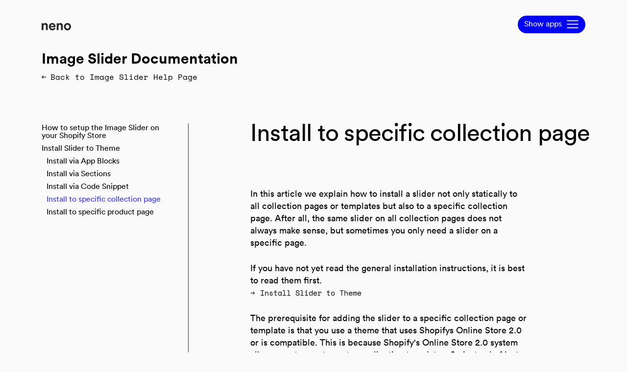

--- FILE ---
content_type: text/html; charset=UTF-8
request_url: https://apps.neno-digital.io/shopify-image-slider/help/install-slider-to-theme/install-to-specific-collection-page
body_size: 5941
content:
<!DOCTYPE html>
<html lang="en">
<head>

    <meta charset="utf-8">
    <meta name="viewport" content="width=device-width,initial-scale=1.0">
    <meta http-equiv="X-UA-Compatible" content="IE=edge">

            <meta name="robots" content="index,follow">
    
        <meta name="keywords" content="">
        <meta name="description" content="">

    <meta name="publisher" content="Neno (Maximilian Volkenborn & Max Merissen GbR)"/>
    <meta name="copyright" content="© 2026 - Neno (Maximilian Volkenborn & Max Merissen GbR)"/>
    <meta name="author" content="Neno | https://neno-digital.io">

    <link rel="shortcut icon" type="image/x-icon" href="https://apps.neno-digital.io/favicon.ico">
    <link rel="icon" type="image/png" href="https://apps.neno-digital.io/assets/images/favicon-96x96.png" sizes="96x96">
    <link rel="apple-touch-icon" sizes="57x57" href="https://apps.neno-digital.io/assets/images/apple-icon.png">
    <link rel="apple-touch-icon" sizes="72x72" href="https://apps.neno-digital.io/assets/images/apple-icon-72x72.png">
    <link rel="apple-touch-icon" sizes="114x114" href="https://apps.neno-digital.io/assets/images/apple-icon-144x144.png">
    <link rel="manifest" href="https://apps.neno-digital.io/assets/manifest.json">
    <meta name="msapplication-TileColor" content="#0000ff">
    <meta name="msapplication-TileImage" content="https://apps.neno-digital.io/assets/images/apple-icon-144x144.png">
    <meta name="theme-color" content="#0000ff">

    <title>Neno Apps | Install to specific collection page</title>

    <link rel="preload" as="font" href="https://apps.neno-digital.io/assets/font/lineto-circular-bold.woff2" type="font/woff2" crossorigin="anonymous">
<link rel="preload" as="font" href="https://apps.neno-digital.io/assets/font/lineto-circular-bold.woff" type="font/woff" crossorigin="anonymous">
<link rel="preload" as="font" href="https://apps.neno-digital.io/assets/font/lineto-circular-book.woff2" type="font/woff2" crossorigin="anonymous">
<link rel="preload" as="font" href="https://apps.neno-digital.io/assets/font/lineto-circular-book.woff" type="font/woff" crossorigin="anonymous">
<link rel="preload" as="font" href="https://apps.neno-digital.io/assets/font/SpaceMono-Regular.woff2" type="font/woff2" crossorigin="anonymous">
<link rel="preload" as="font" href="https://apps.neno-digital.io/assets/font/SpaceMono-Regular.woff" type="font/woff" crossorigin="anonymous">

    <link href="https://apps.neno-digital.io/assets/css/app.dist.1644058601.css" rel="stylesheet">
    <script src="https://apps.neno-digital.io/assets/js/app.dist.1644058601.js"></script>

    <script>
        window.app_data = JSON.parse('{"hero-slider":{"title":"Hero Slider","platform":"shopify","pageUrl":"https:\/\/apps.neno-digital.io\/hero-slider"},"slider-collection":{"title":"Slider Collection","platform":"shopify","pageUrl":"https:\/\/apps.neno-digital.io\/slider-collection"},"shopify-product-detail-slider":{"title":"Product Detail Slider","platform":"","pageUrl":"https:\/\/apps.neno-digital.io\/shopify-product-detail-slider"},"shopify-product-card-slider":{"title":"Product Card Slider","platform":"","pageUrl":"https:\/\/apps.neno-digital.io\/shopify-product-card-slider"},"shopify-collection-slider":{"title":"Collection Slider","platform":"","pageUrl":"https:\/\/apps.neno-digital.io\/shopify-collection-slider"},"shopify-collection-card-slider":{"title":"Collection Card Slider","platform":"","pageUrl":"https:\/\/apps.neno-digital.io\/shopify-collection-card-slider"},"shopify-image-slider":{"title":"Image Slider","platform":"","pageUrl":"https:\/\/apps.neno-digital.io\/shopify-image-slider"},"shopify-video-slider":{"title":"Video Slider","platform":"","pageUrl":"https:\/\/apps.neno-digital.io\/shopify-video-slider"},"visual-mail-editor":{"title":"Visual Mail Editor","platform":"shopware","pageUrl":"https:\/\/apps.neno-digital.io\/visual-mail-editor"},"upsail":{"title":"Upsail","platform":"shopify","pageUrl":"https:\/\/apps.neno-digital.io\/upsail"},"configurator-theme":{"title":"Configurator Theme","platform":"shopware","pageUrl":"https:\/\/apps.neno-digital.io\/configurator-theme"},"cross-selling-for-product-pages":{"title":"Cross-Selling for Product Pages","platform":"shopware","pageUrl":"https:\/\/apps.neno-digital.io\/cross-selling-for-product-pages"},"filter-designer":{"title":"Filter Designer","platform":"shopware","pageUrl":"https:\/\/apps.neno-digital.io\/filter-designer"},"h1-category-headlines":{"title":"H1 Category Headlines","platform":"shopware","pageUrl":"https:\/\/apps.neno-digital.io\/h1-category-headlines"},"header-configurator":{"title":"Header Configurator","platform":"shopware","pageUrl":"https:\/\/apps.neno-digital.io\/header-configurator"},"header-style-configurator":{"title":"Header Style Configurator","platform":"shopware","pageUrl":"https:\/\/apps.neno-digital.io\/header-style-configurator"},"individual-tabs-for-product-pages":{"title":"Individual Tabs for Product Pages","platform":"shopware","pageUrl":"https:\/\/apps.neno-digital.io\/individual-tabs-for-product-pages"},"listing-layout":{"title":"Listing Layout","platform":"shopware","pageUrl":"https:\/\/apps.neno-digital.io\/listing-layout"},"live-stock":{"title":"Live-Stock","platform":"shopware","pageUrl":"https:\/\/apps.neno-digital.io\/live-stock"},"marketing-essentials":{"title":"Marketing Essentials","platform":"shopware","pageUrl":"https:\/\/apps.neno-digital.io\/marketing-essentials"},"product-detail-configurator":{"title":"Product Detail Configurator","platform":"shopware","pageUrl":"https:\/\/apps.neno-digital.io\/product-detail-configurator"},"product-listing-configurator":{"title":"Product Listing Configurator","platform":"shopware","pageUrl":"https:\/\/apps.neno-digital.io\/product-listing-configurator"},"shopware-slider-collection":{"title":"Slider Collection","platform":"shopware","pageUrl":"https:\/\/apps.neno-digital.io\/shopware-slider-collection"},"shopware6-hero-slider":{"title":"Hero Slider","platform":"shopware","pageUrl":"https:\/\/apps.neno-digital.io\/shopware6-hero-slider"},"sticky-cart":{"title":"Sticky Cart","platform":"shopware","pageUrl":"https:\/\/apps.neno-digital.io\/sticky-cart"}}');
        console.log(window.app_data);
    </script>
</head>
<body>


<div class="page" id="root">
    <header class="header">
        <div class="top-nav">
        <div class="top-nav__container">
        <a class="logo wrap" href="https://apps.neno-digital.io" title="Back to Home" aria-label="Back to Home">
    <div class="logo__inner">
        
<span
    class="icon icon__logo"
        >
    <object>
    <svg xmlns="http://www.w3.org/2000/svg" viewBox="0 0 453.61 110.64">
    <title>Neno Logo</title>
    <path d="M101.38,352.14H73.19V247.86h27.35v12.93c6.36-10.81,18.86-15.69,30.1-15.69,25.86,0,37.72,18.44,37.72,41.33v65.71H140.17V291.31c0-11.66-5.72-20.77-19.28-20.77-12.3,0-19.51,9.54-19.51,21.62Z"
          transform="translate(-73.19 -244.68)"/>
    <path d="M286.24,322.26c-5.3,18-21.83,33.06-47.48,33.06-28.61,0-53.84-20.56-53.84-55.74,0-33.28,24.59-54.9,51.3-54.9,32.22,0,51.51,20.56,51.51,54.05,0,4-.43,8.26-.43,8.69H212.69c.64,13.78,12.29,23.74,26.28,23.74,13.15,0,20.35-6.57,23.74-15.9ZM260,288.13c-.43-10.39-7.21-20.56-23.32-20.56-14.62,0-22.68,11-23.31,20.56Z"
          transform="translate(-73.19 -244.68)"/>
    <path d="M333.9,352.14H305.7V247.86h27.35v12.93c6.36-10.81,18.86-15.69,30.1-15.69,25.86,0,37.73,18.44,37.73,41.33v65.71h-28.2V291.31c0-11.66-5.72-20.77-19.28-20.77-12.3,0-19.5,9.54-19.5,21.62Z"
          transform="translate(-73.19 -244.68)"/>
    <path d="M526.81,300c0,32-23.53,55.32-54.69,55.32S417.43,332,417.43,300c0-32.22,23.53-55.32,54.69-55.32S526.81,267.78,526.81,300Zm-28.19,0c0-19.71-12.72-29.67-26.5-29.67s-26.5,10-26.5,29.67c0,19.5,12.72,29.67,26.5,29.67S498.62,319.71,498.62,300Z"
          transform="translate(-73.19 -244.68)"/>
</svg>
    </object>
</span>
        <div class="logo__type"></div>
    </div>
</a>
    </div>
    <div class="top-nav__container top-nav__container--items">
                <ul class="nav-items">
                    </ul>
            </div>
    <div class="top-nav__container top-nav__container--menu">
                <button class="apps-drawer-menu-toggle wrap" style="margin-left: 0" aria-haspopup="true" role="button" title="Show Apps">
            <span>Show apps</span>
            
<span
    class="icon icon__menu"
        >
    <object>
    <?xml version="1.0" encoding="UTF-8"?>
<svg version="1.1" viewBox="0 0 50 50" xmlns="http://www.w3.org/2000/svg">
    <rect x="9" y="13" width="32" height="2.6" />
    <rect x="9" y="23" width="32" height="2.6" />
    <rect x="9" y="33" width="32" height="2.6" />
</svg>    </object>
</span>
        </button>
            </div>
</div>

        <nav class="menu">
                                        <a                         href="https://apps.neno-digital.io/hero-slider">Shopify Hero Slider</a>
                            <a                         href="https://apps.neno-digital.io/slider-collection">Shopify Slider Collection</a>
                            <a                         href="https://apps.neno-digital.io/shopify-product-detail-slider">Shopify Product Detail Slider</a>
                            <a                         href="https://apps.neno-digital.io/shopify-product-card-slider">Shopify Product Card Slider</a>
                            <a                         href="https://apps.neno-digital.io/shopify-collection-slider">Shopify Collection Slider</a>
                            <a                         href="https://apps.neno-digital.io/shopify-collection-card-slider">Shopify Collection Card Slider</a>
                            <a aria-current                         href="https://apps.neno-digital.io/shopify-image-slider">Shopify Image Slider</a>
                            <a                         href="https://apps.neno-digital.io/shopify-video-slider">Shopify Video Slider</a>
                            <a                         href="https://apps.neno-digital.io/visual-mail-editor">Visual Mail Editor</a>
                            <a                         href="https://apps.neno-digital.io/photography">Photography</a>
                            <a                         href="https://apps.neno-digital.io/notes">Notes</a>
                            <a                         href="https://apps.neno-digital.io/about">About us</a>
                            <a                         href="https://apps.neno-digital.io/upsail">Shopify Upsail</a>
                        <span class="social">
  <a href="https://twitter.com/getkirby">
    <svg xmlns="http://www.w3.org/2000/svg" width="16" height="16" viewBox="0 0 16 16"><g class="nc-icon-wrapper" fill="#111111"><path fill="#111111" d="M16,3c-0.6,0.3-1.2,0.4-1.9,0.5c0.7-0.4,1.2-1,1.4-1.8c-0.6,0.4-1.3,0.6-2.1,0.8c-0.6-0.6-1.5-1-2.4-1 C9.3,1.5,7.8,3,7.8,4.8c0,0.3,0,0.5,0.1,0.7C5.2,5.4,2.7,4.1,1.1,2.1c-0.3,0.5-0.4,1-0.4,1.7c0,1.1,0.6,2.1,1.5,2.7 c-0.5,0-1-0.2-1.5-0.4c0,0,0,0,0,0c0,1.6,1.1,2.9,2.6,3.2C3,9.4,2.7,9.4,2.4,9.4c-0.2,0-0.4,0-0.6-0.1c0.4,1.3,1.6,2.3,3.1,2.3 c-1.1,0.9-2.5,1.4-4.1,1.4c-0.3,0-0.5,0-0.8,0c1.5,0.9,3.2,1.5,5,1.5c6,0,9.3-5,9.3-9.3c0-0.1,0-0.3,0-0.4C15,4.3,15.6,3.7,16,3z"/></g></svg>  </a>
  <a href="https://chat.getkirby.com">
    <svg xmlns="http://www.w3.org/2000/svg" width="16" height="16" class="icon icon-discord" viewBox="0 0 16 16"><path d="M6.552,6.712a.891.891,0,0,0,0,1.776A.852.852,0,0,0,7.368,7.6.847.847,0,0,0,6.552,6.712Zm2.92,0a.891.891,0,1,0,.816.888A.852.852,0,0,0,9.472,6.712Z"></path> <path d="M13.36,0H2.64A1.644,1.644,0,0,0,1,1.648V12.464a1.644,1.644,0,0,0,1.64,1.648h9.072l-.424-1.48,1.024.952.968.9L15,16V1.648A1.644,1.644,0,0,0,13.36,0ZM10.272,10.448S9.984,10.1,9.744,9.8a2.524,2.524,0,0,0,1.448-.952,4.578,4.578,0,0,1-.92.472,5.265,5.265,0,0,1-1.16.344A5.6,5.6,0,0,1,7.04,9.656a6.716,6.716,0,0,1-1.176-.344,4.683,4.683,0,0,1-.912-.472,2.488,2.488,0,0,0,1.4.944c-.24.3-.536.664-.536.664a2.9,2.9,0,0,1-2.44-1.216A10.713,10.713,0,0,1,4.528,4.568a3.956,3.956,0,0,1,2.248-.84l.08.1a5.4,5.4,0,0,0-2.1,1.048s.176-.1.472-.232a6.008,6.008,0,0,1,1.816-.5.788.788,0,0,1,.136-.016A6.769,6.769,0,0,1,8.792,4.1a6.521,6.521,0,0,1,2.408.768A5.324,5.324,0,0,0,9.208,3.856l.112-.128a3.956,3.956,0,0,1,2.248.84A10.713,10.713,0,0,1,12.72,9.232,2.924,2.924,0,0,1,10.272,10.448Z" /></svg>
  </a>
  <a href="https://instagram.com/getkirby">
    <svg xmlns="http://www.w3.org/2000/svg" width="16" height="16" viewBox="0 0 16 16"><g class="nc-icon-wrapper" fill="#111111"><circle fill="#111111" cx="12.145" cy="3.892" r="0.96"/> <path data-color="color-2" d="M8,12c-2.206,0-4-1.794-4-4s1.794-4,4-4s4,1.794,4,4S10.206,12,8,12z M8,6C6.897,6,6,6.897,6,8 s0.897,2,2,2s2-0.897,2-2S9.103,6,8,6z"/> <path fill="#111111" d="M12,16H4c-2.056,0-4-1.944-4-4V4c0-2.056,1.944-4,4-4h8c2.056,0,4,1.944,4,4v8C16,14.056,14.056,16,12,16z M4,2C3.065,2,2,3.065,2,4v8c0,0.953,1.047,2,2,2h8c0.935,0,2-1.065,2-2V4c0-0.935-1.065-2-2-2H4z"/></g></svg>  </a>
</span>
        </nav>
        <div class="apps-drawer">
    <div class="apps-drawer__bg-reveal"></div>
    <div class="apps-drawer__content">
        <div class="top-nav top-nav--inverted">
        <div class="top-nav__container">
        <a class="logo wrap logo--inverted" href="https://apps.neno-digital.io" title="Back to Home" aria-label="Back to Home">
    <div class="logo__inner">
        
<span
    class="icon icon__logo"
        >
    <object>
    <svg xmlns="http://www.w3.org/2000/svg" viewBox="0 0 453.61 110.64">
    <title>Neno Logo</title>
    <path d="M101.38,352.14H73.19V247.86h27.35v12.93c6.36-10.81,18.86-15.69,30.1-15.69,25.86,0,37.72,18.44,37.72,41.33v65.71H140.17V291.31c0-11.66-5.72-20.77-19.28-20.77-12.3,0-19.51,9.54-19.51,21.62Z"
          transform="translate(-73.19 -244.68)"/>
    <path d="M286.24,322.26c-5.3,18-21.83,33.06-47.48,33.06-28.61,0-53.84-20.56-53.84-55.74,0-33.28,24.59-54.9,51.3-54.9,32.22,0,51.51,20.56,51.51,54.05,0,4-.43,8.26-.43,8.69H212.69c.64,13.78,12.29,23.74,26.28,23.74,13.15,0,20.35-6.57,23.74-15.9ZM260,288.13c-.43-10.39-7.21-20.56-23.32-20.56-14.62,0-22.68,11-23.31,20.56Z"
          transform="translate(-73.19 -244.68)"/>
    <path d="M333.9,352.14H305.7V247.86h27.35v12.93c6.36-10.81,18.86-15.69,30.1-15.69,25.86,0,37.73,18.44,37.73,41.33v65.71h-28.2V291.31c0-11.66-5.72-20.77-19.28-20.77-12.3,0-19.5,9.54-19.5,21.62Z"
          transform="translate(-73.19 -244.68)"/>
    <path d="M526.81,300c0,32-23.53,55.32-54.69,55.32S417.43,332,417.43,300c0-32.22,23.53-55.32,54.69-55.32S526.81,267.78,526.81,300Zm-28.19,0c0-19.71-12.72-29.67-26.5-29.67s-26.5,10-26.5,29.67c0,19.5,12.72,29.67,26.5,29.67S498.62,319.71,498.62,300Z"
          transform="translate(-73.19 -244.68)"/>
</svg>
    </object>
</span>
        <div class="logo__type"></div>
    </div>
</a>
    </div>
    <div class="top-nav__container top-nav__container--items">
                <ul class="nav-items">
                    </ul>
            </div>
    <div class="top-nav__container top-nav__container--menu">
                <button class="apps-drawer-menu-toggle wrap" style="margin-left: 0; background: transparent" aria-haspopup="true" role="button" title="Show Apps">
    <span style="padding-right: .5em">Hide apps</span>
    
<span
    class="icon icon__close-icon"
        >
    <object>
    <svg version="1.1" xmlns="http://www.w3.org/2000/svg" x="0px" y="0px"
	 width="74.953px" height="74.953px" viewBox="0 0 74.953 74.953">
    <path d="M74.953,4.243L70.71,0c-0.552,0-0.862,0-1.414,0L38.184,31.112c-0.552,0-0.862,0-1.414,0L5.657,0C5.105,0,4.795,0,4.243,0
	L0,4.243c0,0.552,0,0.862,0,1.414L31.112,36.77c0,0.552,0,0.862,0,1.414L0,69.296c0,0.552,0,0.862,0,1.414l4.243,4.243
	c0.552,0,0.862,0,1.414,0L36.77,43.841c0.552,0,0.862,0,1.414,0l31.112,31.112c0.552,0,0.862,0,1.414,0l4.243-4.243
	c0-0.552,0-0.862,0-1.414L43.841,38.184c0-0.552,0-0.862,0-1.414L74.953,5.657C74.953,5.105,74.953,4.795,74.953,4.243z"/>
</svg>    </object>
</span>
</button>
            </div>
</div>
        <div class="apps-drawer__listing wrap">
            <div class="grid">
                <div class="column" style="--columns: 3">
                    <div class="apps-drawer__category-headline wrap--bottom-small">
                        Our apps on Shopify
                    </div>
                                        <div class="apps-drawer__listing-item">
                        <a href="https://apps.neno-digital.io/hero-slider">
                            Hero Slider                        </a>
                    </div>
                                        <div class="apps-drawer__listing-item">
                        <a href="https://apps.neno-digital.io/slider-collection">
                            Slider Collection                        </a>
                    </div>
                                        <div class="apps-drawer__listing-item">
                        <a href="https://apps.neno-digital.io/upsail">
                            Upsail                        </a>
                    </div>
                                    </div>
                <div class="column" style="--columns: 3">
                    <div class="apps-drawer__category-headline wrap--bottom-small">
                        Our apps on Shopware
                    </div>
                                            <div class="apps-drawer__listing-item">
                            <a href="https://apps.neno-digital.io/visual-mail-editor">
                                Visual Mail Editor                            </a>
                        </div>
                                            <div class="apps-drawer__listing-item">
                            <a href="https://store.shopware.com/neno554365854634/configurator-theme.html">
                                Configurator Theme                            </a>
                        </div>
                                            <div class="apps-drawer__listing-item">
                            <a href="https://store.shopware.com/neno540159657356/cross-selling-fuer-produktseiten.html">
                                Cross-Selling for Product Pages                            </a>
                        </div>
                                            <div class="apps-drawer__listing-item">
                            <a href="https://store.shopware.com/neno545940466382/filter-designer.html">
                                Filter Designer                            </a>
                        </div>
                                            <div class="apps-drawer__listing-item">
                            <a href="https://store.shopware.com/neno778588241126/h1-ueberschriften-in-kategorien.html">
                                H1 Category Headlines                            </a>
                        </div>
                                            <div class="apps-drawer__listing-item">
                            <a href="https://store.shopware.com/neno853635463707/header-configurator.html">
                                Header Configurator                            </a>
                        </div>
                                            <div class="apps-drawer__listing-item">
                            <a href="https://store.shopware.com/neno265339130785/header-style-konfigurator.html">
                                Header Style Configurator                            </a>
                        </div>
                                            <div class="apps-drawer__listing-item">
                            <a href="https://store.shopware.com/neno724782173281/individuelle-tabs-fuer-produktseiten.html">
                                Individual Tabs for Product Pages                            </a>
                        </div>
                                            <div class="apps-drawer__listing-item">
                            <a href="https://store.shopware.com/neno853688199675/listing-layout.html">
                                Listing Layout                            </a>
                        </div>
                                            <div class="apps-drawer__listing-item">
                            <a href="https://store.shopware.com/neno730917885438/live-lagerbestand-badges-fuer-listing-detailseite.html">
                                Live-Stock                            </a>
                        </div>
                                            <div class="apps-drawer__listing-item">
                            <a href="https://store.shopware.com/neno220498978646/marketing-essentials-popups-newsletter-popups-registrierungs-popups-rabatt-und-gutscheincode.html">
                                Marketing Essentials                            </a>
                        </div>
                                            <div class="apps-drawer__listing-item">
                            <a href="https://store.shopware.com/neno236159256286/produkt-detail-configurator.html">
                                Product Detail Configurator                            </a>
                        </div>
                                            <div class="apps-drawer__listing-item">
                            <a href="https://store.shopware.com/neno382230400356/produkt-listing-configurator.html">
                                Product Listing Configurator                            </a>
                        </div>
                                            <div class="apps-drawer__listing-item">
                            <a href="https://store.shopware.com/neno930723916267/slider-collection.html">
                                Slider Collection                            </a>
                        </div>
                                            <div class="apps-drawer__listing-item">
                            <a href="https://store.shopware.com/neno292297789138/hero-slider.html">
                                Hero Slider                            </a>
                        </div>
                                            <div class="apps-drawer__listing-item">
                            <a href="https://store.shopware.com/neno757169607893/sticky-cart-mitscrollender-warenkorb.html">
                                Sticky Cart                            </a>
                        </div>
                                    </div>
            </div>
        </div>
    </div>
</div>
    </header>

    <main class="main">
<div class="wrap wrap--bottom-medium">
    <div class="text-block-column-headline" style="font-weight: bold">
        Image Slider Documentation
    </div>
    <a class="neno-breadcrumb" href="https://apps.neno-digital.io/shopify-image-slider/help">Back to Image Slider Help Page</a>
</div>
<div class="neno-doc-main-area">
    <aside class="neno-doc-side-menu">
        <nav>
            <ul>
                    <li>
        <a href="https://apps.neno-digital.io/shopify-image-slider/help/how-to-setup-the-image-slider-on-your-shopify-store">How to setup the Image Slider on your Shopify Store</a>
                <ul>
                    </ul>
            </li>
    <li>
        <a href="https://apps.neno-digital.io/shopify-image-slider/help/install-slider-to-theme">Install Slider to Theme</a>
                <ul>
                <li>
        <a href="https://apps.neno-digital.io/shopify-image-slider/help/install-slider-to-theme/install-via-app-blocks">Install via App Blocks</a>
                <ul>
                    </ul>
            </li>
    <li>
        <a href="https://apps.neno-digital.io/shopify-image-slider/help/install-slider-to-theme/install-via-sections">Install via Sections</a>
                <ul>
                    </ul>
            </li>
    <li>
        <a href="https://apps.neno-digital.io/shopify-image-slider/help/install-slider-to-theme/install-via-code-snippet">Install via Code Snippet</a>
                <ul>
                    </ul>
            </li>
    <li>
        <a href="https://apps.neno-digital.io/shopify-image-slider/help/install-slider-to-theme/install-to-specific-collection-page" class="link--active">Install to specific collection page</a>
                <ul>
                    </ul>
            </li>
    <li>
        <a href="https://apps.neno-digital.io/shopify-image-slider/help/install-slider-to-theme/install-to-specific-product-page">Install to specific product page</a>
                <ul>
                    </ul>
            </li>
        </ul>
            </li>
            </ul>
        </nav>
    </aside>
    <div class="neno-doc-content">
        <h1 class="text-block-headline wrap--bottom-medium">Install to specific collection page</h1>
        <section>
            <p>In this article we explain how to install a slider not only statically to all collection pages or templates but also to a specific collection page. After all, the same slider on all collection pages does not always make sense, but sometimes you only need a slider on a specific page.</p>
<p>If you have not yet read the general installation instructions, it is best to read them first.<br />
<a href="https://apps.neno-digital.io/shopify-image-slider/help/install-slider-to-theme">Install Slider to Theme</a> </p>
<p>The prerequisite for adding the slider to a specific collection page or template is that you use a theme that uses Shopifys Online Store 2.0 or is compatible. This is because Shopify's Online Store 2.0 system allows you to create custom collection templates. So instead of just adding the slider to the default collection template, you can add it to custom templates. If you want to know more about custom templates, first have a look at Shopify's documentation.</p>
<p>First select the collection template and follow the description in the popup.</p>
<figure><img alt="" src="https://apps.neno-digital.io/media/pages/shopify-image-slider/help/install-slider-to-theme/install-to-specific-collection-page/57fa3028d6-1647095034/is_custom_collection_popup_01.gif" width="700"></figure>
<p>For demonstration purposes we have already created a custom template with the name custom template. Select your store under Sales Channel and open the Shopify Theme Editor using the Customize button. Once you are in the Theme Editor, select your custom template under Collections, in our case the template with the name custom template. Then insert the slider there.</p>
<figure><img alt="" src="https://apps.neno-digital.io/media/pages/shopify-image-slider/help/install-slider-to-theme/install-to-specific-collection-page/4a75ab4cc2-1647264377/is_custom_collection_add.gif" width="700"></figure>
<p>Now the slider is installed in the custom template and is ready for use in your store.</p>        </section>
    </div>
</div>
</main>

<footer class="footer wrap">
    <div class="grid">
        <div class="column" style="--columns: 8">
            <h2><a href="https://neno-digital.io">a project of neno</a></h2>
            <p>
                neno is a digital agency, that provides outstanding services in building digital experiences
            </p>
        </div>
        <div class="column" style="--columns: 2">
            <h2>apps</h2>
            <ul>
                                <li>
                    <a href="https://apps.neno-digital.io/hero-slider">Shopify Hero Slider</a>
                </li>
                                <li>
                    <a href="https://apps.neno-digital.io/slider-collection">Shopify Slider Collection</a>
                </li>
                                <li>
                    <a href="https://apps.neno-digital.io/shopify-product-detail-slider">Shopify Product Detail Slider</a>
                </li>
                                <li>
                    <a href="https://apps.neno-digital.io/shopify-product-card-slider">Shopify Product Card Slider</a>
                </li>
                                <li>
                    <a href="https://apps.neno-digital.io/shopify-collection-slider">Shopify Collection Slider</a>
                </li>
                                <li>
                    <a href="https://apps.neno-digital.io/shopify-collection-card-slider">Shopify Collection Card Slider</a>
                </li>
                                <li>
                    <a href="https://apps.neno-digital.io/shopify-image-slider">Shopify Image Slider</a>
                </li>
                                <li>
                    <a href="https://apps.neno-digital.io/shopify-video-slider">Shopify Video Slider</a>
                </li>
                                <li>
                    <a href="https://apps.neno-digital.io/visual-mail-editor">Visual Mail Editor</a>
                </li>
                                <li>
                    <a href="https://apps.neno-digital.io/upsail">Shopify Upsail</a>
                </li>
                                <li>
                    <a href="https://store.shopware.com/neno554365854634/configurator-theme.html">Configurator Theme</a>
                </li>
                                <li>
                    <a href="https://store.shopware.com/neno540159657356/cross-selling-fuer-produktseiten.html">Cross-Selling for Product Pages</a>
                </li>
                                <li>
                    <a href="https://store.shopware.com/neno545940466382/filter-designer.html">Filter Designer</a>
                </li>
                                <li>
                    <a href="https://store.shopware.com/neno778588241126/h1-ueberschriften-in-kategorien.html">H1 Category Headlines</a>
                </li>
                                <li>
                    <a href="https://store.shopware.com/neno853635463707/header-configurator.html">Header Configurator</a>
                </li>
                                <li>
                    <a href="https://store.shopware.com/neno265339130785/header-style-konfigurator.html">Header Style Configurator</a>
                </li>
                                <li>
                    <a href="https://store.shopware.com/neno724782173281/individuelle-tabs-fuer-produktseiten.html">Individual Tabs for Product Pages</a>
                </li>
                                <li>
                    <a href="https://store.shopware.com/neno853688199675/listing-layout.html">Listing Layout</a>
                </li>
                                <li>
                    <a href="https://store.shopware.com/neno730917885438/live-lagerbestand-badges-fuer-listing-detailseite.html">Live-Stock</a>
                </li>
                                <li>
                    <a href="https://store.shopware.com/neno220498978646/marketing-essentials-popups-newsletter-popups-registrierungs-popups-rabatt-und-gutscheincode.html">Marketing Essentials</a>
                </li>
                                <li>
                    <a href="https://store.shopware.com/neno236159256286/produkt-detail-configurator.html">Product Detail Configurator</a>
                </li>
                                <li>
                    <a href="https://store.shopware.com/neno382230400356/produkt-listing-configurator.html">Product Listing Configurator</a>
                </li>
                                <li>
                    <a href="https://store.shopware.com/neno930723916267/slider-collection.html">Slider Collection</a>
                </li>
                                <li>
                    <a href="https://store.shopware.com/neno292297789138/hero-slider.html">Shopware Hero Slider</a>
                </li>
                                <li>
                    <a href="https://store.shopware.com/neno757169607893/sticky-cart-mitscrollender-warenkorb.html">Sticky Cart</a>
                </li>
                            </ul>
        </div>
        <div class="column" style="--columns: 2">
            <h2>neno</h2>
            <ul>
                <li><a href="https://neno-digital.io">main website</a></li>
                <li><a href="https://neno-digital.io/imprint">imprint</a></li>
                <li><a href="https://neno-digital.io/contact">contact</a></li>
            </ul>
        </div>
    </div>
    <div class="wrap--bottom-small wrap--top-medium">
        © neno &mdash; intellectual property of <a href="https://neno-digital.io">neno</a>
    </div>
</footer>
</div>

</body>
</html>


--- FILE ---
content_type: text/css
request_url: https://apps.neno-digital.io/assets/css/app.dist.1644058601.css
body_size: 9902
content:
@font-face{font-family:'Circular';font-weight:normal;font-style:normal;font-display:swap;src:url("../font/lineto-circular-book.woff2") format("woff2"),url("../font/lineto-circular-book.woff") format("woff")}@font-face{font-family:'Circular';font-weight:bold;font-style:normal;font-display:swap;src:url("../font/lineto-circular-bold.woff2") format("woff2"),url("../font/lineto-circular-bold.woff") format("woff")}@font-face{font-family:'Space Mono';font-weight:normal;font-style:normal;font-display:swap;src:url("../font/SpaceMono-Regular.woff2") format("woff2"),url("../font/SpaceMono-Regular.woff") format("woff");-webkit-font-feature-settings:"liga";-moz-font-feature-settings:"liga";-o-font-feature-settings:"liga";font-feature-settings:"liga";-webkit-font-feature-settings:"calt";-moz-font-feature-settings:"calt";-o-font-feature-settings:"calt";font-feature-settings:"calt"}html,body,div,span,applet,object,iframe,h1,h2,h3,h4,h5,h6,p,blockquote,pre,a,abbr,acronym,address,big,cite,code,del,dfn,em,img,ins,kbd,q,s,samp,small,strike,strong,sub,sup,tt,var,b,u,i,center,dl,dt,dd,ol,ul,li,fieldset,form,label,legend,table,caption,tbody,tfoot,thead,tr,th,td,article,aside,canvas,details,embed,figure,figcaption,footer,header,hgroup,menu,nav,output,ruby,section,summary,time,mark,audio,video{margin:0;padding:0;border:0;font-size:100%;font:inherit;vertical-align:baseline}article,aside,details,figcaption,figure,footer,header,hgroup,menu,nav,section{display:block}body{line-height:1}ol,ul{list-style:none}blockquote,q{quotes:none}blockquote:before,blockquote:after,q:before,q:after{content:'';content:none}table{border-collapse:collapse;border-spacing:0}button{padding:0;border:none;outline:none;font:inherit;color:inherit;background:none}*{box-sizing:border-box}*:before,*:after{box-sizing:border-box}html{font-size:16px;-webkit-font-smoothing:subpixel-antialiased;-moz-osx-font-smoothing:auto}body{font-family:"Circular","Segoe UI",Candara,"Bitstream Vera Sans","DejaVu Sans","Trebuchet MS",Verdana,"Verdana Ref",sans-serif;font-feature-settings:"kern" 1}@keyframes touch-flash{50%{color:#33f}60%{color:blue}80%{color:#33f}}b,strong,em{font-weight:bold}a{text-decoration:none;color:inherit;opacity:inherit;transition:opacity .1s, color .1s}@media (hover: hover){a:hover{color:#33f;opacity:1}}a:visited{text-decoration:none}@media (hover: hover){a:visited:hover{color:#33f;opacity:1}}a.pointy-link{position:relative;margin-right:1em}a.pointy-link:after{top:-.1em;right:-.5em;vertical-align:middle;position:absolute;font-family:"Circular","Segoe UI",Candara,"Bitstream Vera Sans","DejaVu Sans","Trebuchet MS",Verdana,"Verdana Ref",sans-serif;content:"›";font-size:1.5em;transition:transform .2s ease-in-out;transform:translateX(0)}a.pointy-link:hover:after{transform:translateX(0.2em)}sub{position:absolute;margin-top:.8em;margin-left:-.2em;vertical-align:sub;font-size:.6em}sub:before{display:inline;position:static;content:"";width:.9em;font-size:.9em}ol{font-size:inherit}.legal-text a{text-decoration:underline}.legal-text ul{margin:1em 0 1.5em 0;list-style-type:disc;list-style-position:outside;transform:translateX(1.2em)}.legal-text ul li{padding-left:2em;margin-bottom:.2em}*{-webkit-tap-highlight-color:rgba(51,51,255,0.1);-moz-tap-highlight-color:rgba(51,51,255,0.1)}input[type="checkbox"]{display:none}input[type="checkbox"]+label{display:inline;text-align:left;cursor:pointer;font-family:"Space Mono",Consolas,"Andale Mono WT","Andale Mono","Lucida Console","Lucida Sans Typewriter","DejaVu Sans Mono","Bitstream Vera Sans Mono","Liberation Mono","Nimbus Mono L",Monaco,"Courier New",Courier,monospace;font-size:.875rem;letter-spacing:normal;line-height:.9375rem;vertical-align:middle}input[type="checkbox"]+label::before{content:"";cursor:pointer;display:block;width:.9375rem;height:.9375rem;border-radius:0;border:1px solid #2A2A2A;background-color:#FBFAFA;float:left;margin-right:1.2em}input[type="checkbox"]:checked+label::before{background-size:.8125rem .8125rem;background:#2A2A2A;background:radial-gradient(circle, #2A2A2A 0%, #2A2A2A 50%, #FBFAFA 56%);background-position:center center;background-repeat:no-repeat}label{display:block;text-align:left}input[type="text"]{font-family:"Space Mono",Consolas,"Andale Mono WT","Andale Mono","Lucida Console","Lucida Sans Typewriter","DejaVu Sans Mono","Bitstream Vera Sans Mono","Liberation Mono","Nimbus Mono L",Monaco,"Courier New",Courier,monospace;font-size:1.05rem;line-height:1.4875rem;display:block;background:transparent;width:100%;border:0 none;outline:0 none;padding-bottom:.5em;border-bottom:1px solid #2A2A2A;color:#2A2A2A}@media screen and (min-width: 768px){input[type="text"]{font-family:"Space Mono",Consolas,"Andale Mono WT","Andale Mono","Lucida Console","Lucida Sans Typewriter","DejaVu Sans Mono","Bitstream Vera Sans Mono","Liberation Mono","Nimbus Mono L",Monaco,"Courier New",Courier,monospace;font-size:1.2rem;line-height:1.7rem}}@media screen and (min-width: 1200px){input[type="text"]{font-family:"Space Mono",Consolas,"Andale Mono WT","Andale Mono","Lucida Console","Lucida Sans Typewriter","DejaVu Sans Mono","Bitstream Vera Sans Mono","Liberation Mono","Nimbus Mono L",Monaco,"Courier New",Courier,monospace;font-size:1.35rem;line-height:1.9125rem}}@media screen and (min-width: 1680px){input[type="text"]{font-family:"Space Mono",Consolas,"Andale Mono WT","Andale Mono","Lucida Console","Lucida Sans Typewriter","DejaVu Sans Mono","Bitstream Vera Sans Mono","Liberation Mono","Nimbus Mono L",Monaco,"Courier New",Courier,monospace;font-size:1.5rem;line-height:2.125rem}}input[type="text"]+label{position:absolute;bottom:.5em;left:0;opacity:.4;transform-origin:left bottom;transition:transform .5s ease, opacity .2s ease}input[type="text"]:not(:placeholder-shown)+label{bottom:1.5em;transform:translateY(-40%) scale(0.6);opacity:1}@media screen and (min-width: 768px){input[type="text"]:not(:placeholder-shown)+label{transform:translateY(-50%) scale(0.7)}}@media screen and (min-width: 1200px){input[type="text"]:not(:placeholder-shown)+label{transform:translateY(-70%) scale(0.8)}}input[type="text"]::placeholder{font-size:1em}.field-set{font-family:"Space Mono",Consolas,"Andale Mono WT","Andale Mono","Lucida Console","Lucida Sans Typewriter","DejaVu Sans Mono","Bitstream Vera Sans Mono","Liberation Mono","Nimbus Mono L",Monaco,"Courier New",Courier,monospace;font-size:1.05rem;line-height:1.4875rem;display:block;margin-bottom:1.5rem}@media screen and (min-width: 768px){.field-set{font-family:"Space Mono",Consolas,"Andale Mono WT","Andale Mono","Lucida Console","Lucida Sans Typewriter","DejaVu Sans Mono","Bitstream Vera Sans Mono","Liberation Mono","Nimbus Mono L",Monaco,"Courier New",Courier,monospace;font-size:1.2rem;line-height:1.7rem}}@media screen and (min-width: 1200px){.field-set{font-family:"Space Mono",Consolas,"Andale Mono WT","Andale Mono","Lucida Console","Lucida Sans Typewriter","DejaVu Sans Mono","Bitstream Vera Sans Mono","Liberation Mono","Nimbus Mono L",Monaco,"Courier New",Courier,monospace;font-size:1.35rem;line-height:1.9125rem}}@media screen and (min-width: 1680px){.field-set{font-family:"Space Mono",Consolas,"Andale Mono WT","Andale Mono","Lucida Console","Lucida Sans Typewriter","DejaVu Sans Mono","Bitstream Vera Sans Mono","Liberation Mono","Nimbus Mono L",Monaco,"Courier New",Courier,monospace;font-size:1.5rem;line-height:2.125rem}}@media screen and (min-width: 768px){.field-set{display:grid;grid-template-columns:repeat(4, 1fr);grid-column-gap:1.25rem;grid-row-gap:2.125rem}}@media screen and (min-width: 768px) and (min-width: 340px){.field-set{grid-column-gap:1.875rem}}@media screen and (min-width: 768px) and (min-width: 420px){.field-set{grid-column-gap:2.5rem}}@media screen and (min-width: 768px) and (min-width: 768px){.field-set{grid-column-gap:3.125rem}}@media screen and (min-width: 768px) and (min-width: 1200px){.field-set{grid-column-gap:5.3125rem}}@media screen and (min-width: 768px) and (min-width: 1200px){.field-set{grid-row-gap:2.65625rem}}@media screen and (min-width: 768px){.field-set div:nth-child(even){margin-right:0 !important}}.field-set__field{margin-bottom:1.5625rem;position:relative}@media screen and (min-width: 768px){.field-set__field{margin-bottom:0;grid-column-start:span 4}}@media screen and (min-width: 1200px){.field-set__field{grid-column-start:span 2}}@media screen and (min-width: 768px){.field-set__field--quarter-width{grid-column-start:span 2}}@media screen and (min-width: 1200px){.field-set__field--quarter-width{grid-column-start:span 1}}.btn{display:inline-block;cursor:pointer;font-family:"Space Mono",Consolas,"Andale Mono WT","Andale Mono","Lucida Console","Lucida Sans Typewriter","DejaVu Sans Mono","Bitstream Vera Sans Mono","Liberation Mono","Nimbus Mono L",Monaco,"Courier New",Courier,monospace;font-size:1.125rem;line-height:1.1875rem;border-radius:1.25rem;border:1px solid #2A2A2A;padding:.5em 1.8em}@media screen and (min-width: 768px){.btn{font-family:"Space Mono",Consolas,"Andale Mono WT","Andale Mono","Lucida Console","Lucida Sans Typewriter","DejaVu Sans Mono","Bitstream Vera Sans Mono","Liberation Mono","Nimbus Mono L",Monaco,"Courier New",Courier,monospace;font-size:1.5rem;line-height:2.125rem}}.btn:hover{border-color:#33f;color:#33f}svg{max-width:100%;height:auto}.block{display:block;position:relative}.block--columns{display:flex;flex-wrap:wrap}@media screen and (min-width: 1200px){.block--columns{flex-wrap:nowrap}}.block--columns-wrap-always{display:flex;flex-wrap:wrap}.block--fluid{display:grid;grid-template-columns:repeat(2, 1fr);justify-content:space-between}@media screen and (min-width: 768px){.block--fluid{grid-template-columns:repeat(3, 1fr)}}@media screen and (min-width: 1200px){.block--fluid{grid-template-columns:repeat(4, 1fr)}}.block-m-1-col{grid-template-columns:1fr !important}@media screen and (min-width: 768px){.block-m-1-col{grid-template-columns:repeat(2, 1fr) !important}}@media screen and (min-width: 1200px){.block-m-1-col{grid-template-columns:repeat(3, 1fr) !important}}@media screen and (min-width: 1680px){.block-m-1-col{grid-template-columns:repeat(4, 1fr) !important}}.block--col-gap-s{grid-column-gap:1.5625rem}@media screen and (min-width: 1200px){.block--col-gap-s{grid-column-gap:2.65625rem}}.block--col-gap-m{grid-column-gap:2.5rem}@media screen and (min-width: 1200px){.block--col-gap-m{grid-column-gap:5.3125rem}}.block--row-gap-s{grid-row-gap:1.5625rem}@media screen and (min-width: 1200px){.block--row-gap-s{grid-row-gap:2.65625rem}}.block--row-gap-m{grid-row-gap:2.5rem}@media screen and (min-width: 1200px){.block--row-gap-m{grid-row-gap:5.3125rem}}.block--s-between{display:flex;justify-content:space-between}.block--centered{height:100%;display:flex;align-items:center;justify-content:center}.col--v-height{position:relative;height:auto;flex:1 1 auto;min-height:80vh;min-height:calc(var(--vh, 1vh) * 80)}@media screen and (min-width: 1680px){.col--v-height{min-height:100vh;min-height:calc(var(--vh, 1vh) * 100)}}.col--v-height-two-thirds{min-height:70vh;min-height:calc(var(--vh, 1vh) * 70)}@media screen and (min-width: 768px){.col--v-height-two-thirds{min-height:66vh;min-height:calc(var(--vh, 1vh) * 66)}}.col--v-height .cover-image{position:absolute;top:0;left:0}.col--m-50{width:100%}@media screen and (min-width: 1200px){.col--m-50{width:50%}}.col--fluid{width:auto}.col--m-primary{order:-1}@media all and (max-width: 767px){.col--m-primary{height:80vh !important}}@media screen and (min-width: 1200px){.col--m-primary{order:initial}}.image-grid-item{text-align:center}.image-grid-item img{object-fit:contain;width:100%;height:auto}@media screen and (min-width: 1200px){.image-grid-item img{object-fit:none;height:100%;width:auto}}.grid{--columns: 12;--gutter: 3rem;display:grid;grid-gap:var(--gutter);grid-template-columns:1fr}.grid>.column{margin-bottom:var(--gutter)}.autogrid{--gutter: 3rem;--min: 10rem;display:grid;grid-gap:var(--gutter);grid-template-columns:repeat(auto-fit, minmax(var(--min), 1fr));grid-auto-flow:dense}@media screen and (min-width: 1680px){.grid{grid-template-columns:repeat(12, 1fr)}.grid>.column{grid-column:span var(--columns)}}html{height:100%}body{background-color:#FBFAFA}.page{position:absolute;top:0;left:0;width:100%;max-width:100%;min-height:100vh;min-height:calc(var(--vh, 1vh) * 100);overflow:hidden}main{margin-top:5.3125rem}@media screen and (min-width: 1200px){main{margin-top:6.25rem}}.wrap{margin-left:1.25rem;margin-right:1.25rem;margin-right:1.25rem}@media screen and (min-width: 340px){.wrap{margin-left:1.875rem}}@media screen and (min-width: 420px){.wrap{margin-left:2.5rem}}@media screen and (min-width: 768px){.wrap{margin-left:3.125rem}}@media screen and (min-width: 1200px){.wrap{margin-left:5.3125rem}}@media screen and (min-width: 340px){.wrap{margin-right:1.875rem}}@media screen and (min-width: 420px){.wrap{margin-right:2.5rem}}@media screen and (min-width: 768px){.wrap{margin-right:3.125rem}}@media screen and (min-width: 1200px){.wrap{margin-right:5.3125rem}}@media screen and (min-width: 340px){.wrap{margin-left:1.875rem;margin-right:1.875rem}}@media screen and (min-width: 420px){.wrap{margin-left:2.5rem;margin-right:2.5rem}}@media screen and (min-width: 768px){.wrap{margin-left:3.125rem;margin-right:3.125rem}}@media screen and (min-width: 1200px){.wrap{margin-left:5.3125rem;margin-right:5.3125rem}}.wrap--bottom-small{margin-bottom:1.5625rem}@media screen and (max-width: 767px) and (orientation: landscape){.wrap--bottom-small{margin-bottom:.78125rem !important}}@media screen and (min-width: 1200px){.wrap--bottom-small{margin-bottom:2.65625rem}}.wrap--top-small{margin-top:1.5625rem}@media screen and (max-width: 767px) and (orientation: landscape){.wrap--top-small{margin-top:.78125rem !important}}@media screen and (min-width: 1200px){.wrap--top-small{margin-top:2.65625rem}}.wrap--bottom-medium{margin-bottom:2.5rem}@media screen and (max-width: 767px) and (orientation: landscape){.wrap--bottom-medium{margin-bottom:1.25rem !important}}@media screen and (min-width: 1200px){.wrap--bottom-medium{margin-bottom:5.3125rem}}.wrap--top-medium{margin-top:2.5rem}@media screen and (max-width: 767px) and (orientation: landscape){.wrap--top-medium{margin-top:1.25rem !important}}@media screen and (min-width: 1200px){.wrap--top-medium{margin-top:5.3125rem}}.wrap--bottom-m-large{margin-bottom:3.4375rem}@media screen and (max-width: 767px) and (orientation: landscape){.wrap--bottom-m-large{margin-bottom:1.71875rem !important}}@media screen and (min-width: 1200px){.wrap--bottom-m-large{margin-bottom:9.375rem}}.wrap--top-m-large{margin-top:3.4375rem}@media screen and (max-width: 767px) and (orientation: landscape){.wrap--top-m-large{margin-top:1.71875rem !important}}@media screen and (min-width: 1200px){.wrap--top-m-large{margin-top:9.375rem}}.wrap--bottom-large{margin-bottom:3.125rem}@media screen and (max-width: 767px) and (orientation: landscape){.wrap--bottom-large{margin-bottom:1.5625rem !important}}@media screen and (min-width: 1200px){.wrap--bottom-large{margin-bottom:6.25rem}}.wrap--top-large{margin-top:3.125rem}@media screen and (max-width: 767px) and (orientation: landscape){.wrap--top-large{margin-top:1.5625rem !important}}@media screen and (min-width: 1200px){.wrap--top-large{margin-top:6.25rem}}.wrap--bottom-x-large{margin-bottom:5.3125rem}@media screen and (max-width: 767px) and (orientation: landscape){.wrap--bottom-x-large{margin-bottom:2.65625rem !important}}@media screen and (min-width: 1200px){.wrap--bottom-x-large{margin-bottom:12.5rem}}.wrap--top-x-large{margin-top:5.3125rem}@media screen and (max-width: 767px) and (orientation: landscape){.wrap--top-x-large{margin-top:2.65625rem !important}}@media screen and (min-width: 1200px){.wrap--top-x-large{margin-top:12.5rem}}.wrap--wide{margin-left:2.65625rem;margin-right:2.65625rem}@media screen and (min-width: 420px){.wrap--wide{margin-left:5.3125rem;margin-right:5.3125rem}}@media screen and (min-width: 768px){.wrap--wide{margin-left:10.625rem;margin-right:10.625rem}}@media screen and (min-width: 1200px){.wrap--wide{margin-left:15.9375rem;margin-right:15.9375rem}}@media screen and (max-width: 419px){.wrap--mobile-slim{margin-left:0 !important;margin-right:0 !important}}.wrap--top-nav{margin-top:5.3125rem}@media screen and (min-width: 1200px){.wrap--top-nav{margin-top:6.25rem}}.wrap-p{padding-left:1.25rem;padding-right:1.25rem;padding-right:1.25rem}@media screen and (min-width: 340px){.wrap-p{padding-left:1.875rem}}@media screen and (min-width: 420px){.wrap-p{padding-left:2.5rem}}@media screen and (min-width: 768px){.wrap-p{padding-left:3.125rem}}@media screen and (min-width: 1200px){.wrap-p{padding-left:5.3125rem}}@media screen and (min-width: 340px){.wrap-p{padding-right:1.875rem}}@media screen and (min-width: 420px){.wrap-p{padding-right:2.5rem}}@media screen and (min-width: 768px){.wrap-p{padding-right:3.125rem}}@media screen and (min-width: 1200px){.wrap-p{padding-right:5.3125rem}}@media screen and (min-width: 340px){.wrap-p{padding-left:1.875rem;padding-right:1.875rem}}@media screen and (min-width: 420px){.wrap-p{padding-left:2.5rem;padding-right:2.5rem}}@media screen and (min-width: 768px){.wrap-p{padding-left:3.125rem;padding-right:3.125rem}}@media screen and (min-width: 1200px){.wrap-p{padding-left:5.3125rem;padding-right:5.3125rem}}.wrap-p--bottom-small{padding-bottom:1.5625rem}@media screen and (max-width: 767px) and (orientation: landscape){.wrap-p--bottom-small{padding-bottom:.78125rem !important}}@media screen and (min-width: 1200px){.wrap-p--bottom-small{padding-bottom:2.65625rem}}.wrap-p--top-small{padding-top:1.5625rem}@media screen and (max-width: 767px) and (orientation: landscape){.wrap-p--top-small{padding-top:.78125rem !important}}@media screen and (min-width: 1200px){.wrap-p--top-small{padding-top:2.65625rem}}.wrap-p--bottom-medium{padding-bottom:2.5rem}@media screen and (max-width: 767px) and (orientation: landscape){.wrap-p--bottom-medium{padding-bottom:1.25rem !important}}@media screen and (min-width: 1200px){.wrap-p--bottom-medium{padding-bottom:5.3125rem}}.wrap-p--top-medium{padding-top:2.5rem}@media screen and (max-width: 767px) and (orientation: landscape){.wrap-p--top-medium{padding-top:1.25rem !important}}@media screen and (min-width: 1200px){.wrap-p--top-medium{padding-top:5.3125rem}}.wrap-p--bottom-m-large{padding-bottom:3.4375rem}@media screen and (max-width: 767px) and (orientation: landscape){.wrap-p--bottom-m-large{padding-bottom:1.71875rem !important}}@media screen and (min-width: 1200px){.wrap-p--bottom-m-large{padding-bottom:9.375rem}}.wrap-p--top-m-large{padding-top:3.4375rem}@media screen and (max-width: 767px) and (orientation: landscape){.wrap-p--top-m-large{padding-top:1.71875rem !important}}@media screen and (min-width: 1200px){.wrap-p--top-m-large{padding-top:9.375rem}}.wrap-p--bottom-large{padding-bottom:3.125rem}@media screen and (max-width: 767px) and (orientation: landscape){.wrap-p--bottom-large{padding-bottom:1.5625rem !important}}@media screen and (min-width: 1200px){.wrap-p--bottom-large{padding-bottom:6.25rem}}.wrap-p--top-large{padding-top:3.125rem}@media screen and (max-width: 767px) and (orientation: landscape){.wrap-p--top-large{padding-top:1.5625rem !important}}@media screen and (min-width: 1200px){.wrap-p--top-large{padding-top:6.25rem}}.wrap-p--bottom-x-large{padding-bottom:5.3125rem}@media screen and (max-width: 767px) and (orientation: landscape){.wrap-p--bottom-x-large{padding-bottom:2.65625rem !important}}@media screen and (min-width: 1200px){.wrap-p--bottom-x-large{padding-bottom:12.5rem}}.wrap-p--top-x-large{padding-top:5.3125rem}@media screen and (max-width: 767px) and (orientation: landscape){.wrap-p--top-x-large{padding-top:2.65625rem !important}}@media screen and (min-width: 1200px){.wrap-p--top-x-large{padding-top:12.5rem}}.wrap-p--wide{padding-left:2.65625rem;padding-right:2.65625rem}@media screen and (min-width: 420px){.wrap-p--wide{padding-left:5.3125rem;padding-right:5.3125rem}}@media screen and (min-width: 768px){.wrap-p--wide{padding-left:10.625rem;padding-right:10.625rem}}@media screen and (min-width: 1200px){.wrap-p--wide{padding-left:15.9375rem;padding-right:15.9375rem}}@media screen and (max-width: 419px){.wrap-p--mobile-slim{padding-left:10px !important;padding-right:10px !important}}.wrap-p--top-nav{padding-top:5.3125rem}@media screen and (min-width: 1200px){.wrap-p--top-nav{padding-top:6.25rem}}@media screen and (min-width: 1200px){.wrap--wide-desktop{margin-right:auto;margin-left:auto;max-width:980px}}.lh--1{line-height:1 !important}.v-height-min{min-height:100vh;min-height:calc(var(--vh, 1vh) * 100)}.v-height{height:100vh;height:calc(var(--vh, 1vh) * 100)}.app__heading{display:block;flex-flow:row;justify-content:space-between;align-items:center}@media screen and (min-width: 420px){.app__heading{display:flex}}.help-area{display:inline-block;height:auto;position:relative;color:#676767;padding-left:1em;font-size:.8rem;margin-left:1.5rem;margin-top:.8rem;line-height:1.2}@media screen and (min-width: 420px){.help-area{margin-top:0;margin-left:3rem}}@media screen and (min-width: 1200px){.help-area{font-size:1.4rem}}.help-area:before{position:absolute;top:.075em;left:-1.5rem;width:1.5rem;height:1.5rem;line-height:1.5rem;font-size:1.2rem;content:"?";display:inline-block;text-align:center;vertical-align:middle}@media screen and (min-width: 1200px){.help-area:before{left:-3rem;width:3rem;height:3rem;line-height:3rem;font-size:2.6rem}}.help-area:after{content:"";position:absolute;top:.15em;border-radius:100%;transition:border-color .2s ease-in-out;border:2px solid #676767;left:-1.5rem;width:1.5rem;height:1.5rem}@media screen and (min-width: 1200px){.help-area:after{border:3px solid #676767;left:-3rem;width:3rem;height:3rem}}.help-area:hover:after{border-color:#33f}.neno-doc-main-area{display:flex;width:100%;flex-wrap:nowrap;min-height:80vh;min-height:calc(var(--vh, 1vh) * 80);margin-left:1.25rem}@media screen and (min-width: 340px){.neno-doc-main-area{margin-left:1.875rem}}@media screen and (min-width: 420px){.neno-doc-main-area{margin-left:2.5rem}}@media screen and (min-width: 768px){.neno-doc-main-area{margin-left:3.125rem}}@media screen and (min-width: 1200px){.neno-doc-main-area{margin-left:5.3125rem}}.neno-breadcrumb{display:inline-block;margin-top:.5rem;font-family:"Space Mono",Consolas,"Andale Mono WT","Andale Mono","Lucida Console","Lucida Sans Typewriter","DejaVu Sans Mono","Bitstream Vera Sans Mono","Liberation Mono","Nimbus Mono L",Monaco,"Courier New",Courier,monospace;font-size:.7875rem;letter-spacing:normal;line-height:1.1875rem}@media screen and (min-width: 420px){.neno-breadcrumb{font-family:"Space Mono",Consolas,"Andale Mono WT","Andale Mono","Lucida Console","Lucida Sans Typewriter","DejaVu Sans Mono","Bitstream Vera Sans Mono","Liberation Mono","Nimbus Mono L",Monaco,"Courier New",Courier,monospace;font-size:.89687rem;letter-spacing:normal;line-height:1.1875rem}}@media screen and (min-width: 768px){.neno-breadcrumb{font-family:"Space Mono",Consolas,"Andale Mono WT","Andale Mono","Lucida Console","Lucida Sans Typewriter","DejaVu Sans Mono","Bitstream Vera Sans Mono","Liberation Mono","Nimbus Mono L",Monaco,"Courier New",Courier,monospace;font-size:1.00625rem;letter-spacing:normal;line-height:1.1875rem}}@media screen and (min-width: 1200px){.neno-breadcrumb{font-family:"Space Mono",Consolas,"Andale Mono WT","Andale Mono","Lucida Console","Lucida Sans Typewriter","DejaVu Sans Mono","Bitstream Vera Sans Mono","Liberation Mono","Nimbus Mono L",Monaco,"Courier New",Courier,monospace;font-size:1.0125rem;letter-spacing:normal;line-height:1.1875rem}}@media screen and (min-width: 1680px){.neno-breadcrumb{font-family:"Space Mono",Consolas,"Andale Mono WT","Andale Mono","Lucida Console","Lucida Sans Typewriter","DejaVu Sans Mono","Bitstream Vera Sans Mono","Liberation Mono","Nimbus Mono L",Monaco,"Courier New",Courier,monospace;font-size:1.125rem;letter-spacing:default;line-height:1.1875rem}}.neno-breadcrumb:before{content:"<-";margin-right:.5em}.keycap{margin:0 .4em 0 .2em;position:relative;top:-.1em;display:inline-block;width:1.2em;height:1.2em;border-radius:3px;background:#eee;padding:.2em;vertical-align:middle;border:1px solid #ddd}.keycap:before{content:"";position:absolute;left:0;top:0;transform:translate(1px, 1px);width:1.2em;height:1.2em;z-index:-1;border-radius:3px;background:#484848}.keycap:after{font-size:.9em;top:50%;left:50%;vertical-align:middle;transform:translate(-50%, -50%);content:attr(data-symbol);position:absolute}.neno-doc-side-menu{width:300px;flex:0 0 300px;padding:0 2rem 0 0;border-right:1px solid #2A2A2A}.neno-doc-side-menu li>a.link--active{color:#33f}.neno-doc-side-menu ul>li{margin-bottom:.625rem}.neno-doc-side-menu ul>li>ul{margin-left:.625rem}.neno-doc-side-menu ul ul{margin-top:.625rem}.neno-doc-content{flex:1 1 auto;margin:0 auto 6rem auto;padding:0 20px;max-width:768px;font-family:"Circular","Segoe UI",Candara,"Bitstream Vera Sans","DejaVu Sans","Trebuchet MS",Verdana,"Verdana Ref",sans-serif;font-size:.84375rem;line-height:1.4}@media screen and (min-width: 420px){.neno-doc-content{font-family:"Circular","Segoe UI",Candara,"Bitstream Vera Sans","DejaVu Sans","Trebuchet MS",Verdana,"Verdana Ref",sans-serif;font-size:1.125rem;line-height:1.4}}.neno-doc-content h2{margin-top:3.6rem;font-size:2rem;margin-bottom:2rem}.neno-doc-content h3{margin-top:3rem;font-size:1.6rem;margin-bottom:1.8rem}.neno-doc-content h4,.neno-doc-content h5{font-weight:bold;margin-bottom:.8rem}.neno-doc-content figure{margin-top:3rem;margin-bottom:2rem}.neno-doc-content figure img{max-width:100%}.neno-doc-content figure img:not([width]){width:100%}.neno-doc-content ul{margin-bottom:2rem}.neno-doc-content ul li{margin-bottom:.5em}.neno-doc-content ul li:before{content:"\203A";margin-right:.3em}.neno-doc-content code{font-family:"Space Mono",Consolas,"Andale Mono WT","Andale Mono","Lucida Console","Lucida Sans Typewriter","DejaVu Sans Mono","Bitstream Vera Sans Mono","Liberation Mono","Nimbus Mono L",Monaco,"Courier New",Courier,monospace;font-size:.8em;border-radius:3px;padding:.2em .6em;background-color:#eee;font-feature-settings:"liga" 0 !important;font-feature-settings:"calt" 0 !important}.neno-doc-content pre{position:relative;background-color:#eee;padding-left:1.5rem;border-radius:3px;overflow:hidden}.neno-doc-content pre:after{content:"";top:0;left:0;position:absolute;height:100%;width:1rem;background-color:#ddd}.neno-doc-content pre code{padding:0;border-radius:0;background-color:transparent}.neno-doc-content p{margin-right:10rem}.neno-doc-content p br+code{margin-top:.5rem}.neno-doc-content p a{font-family:"Space Mono",Consolas,"Andale Mono WT","Andale Mono","Lucida Console","Lucida Sans Typewriter","DejaVu Sans Mono","Bitstream Vera Sans Mono","Liberation Mono","Nimbus Mono L",Monaco,"Courier New",Courier,monospace;font-size:.85em}.neno-doc-content p a:before{content:"\2192";margin-right:.7em}.neno-doc-content p,.neno-doc-content pre{margin-bottom:1.5em}.neno-doc-content iframe{max-width:100% !important}.icon{width:1.5rem;height:1.5rem;display:inline-block;vertical-align:middle;line-height:0}.icon object{line-height:inherit;fill:currentColor;width:100%;height:auto;display:inline-block;vertical-align:middle;position:relative}.icon object>svg{line-height:inherit;fill:currentColor;vertical-align:middle;top:0;left:0;width:100%;height:auto}.icon__menu{height:2.5rem;width:2.5rem}@media screen and (min-width: 1200px){.icon__menu{width:2.25rem;height:2.25rem}}.icon__close-icon{height:1.5rem;width:1.5rem}@media screen and (min-width: 1200px){.icon__close-icon{width:1.35rem;height:1.35rem}}.icon__close{cursor:pointer}.icon__close:hover{color:#33f}.icon__logo{cursor:pointer;height:2.5rem;width:2.5rem}@media screen and (min-width: 1200px){.icon__logo{width:3.75rem;height:3.75rem}}.icon__arrow-left{cursor:pointer;width:38px;height:38px;transition:transform .4s ease}.icon__arrow-right{cursor:pointer;width:38px;height:38px;transition:transform .4s ease}.logo{position:relative;display:inline-block;color:inherit}.logo--inverted{color:#FBFAFA}.logo--inverted .logo__type{color:#FBFAFA}.logo--inverted:hover{color:#FBFAFA !important}.logo__type{pointer-events:none;font-family:"Circular";height:5.3125rem;color:blue;width:10rem;position:absolute;overflow:hidden;letter-spacing:-.04em;top:.06em;left:2.35rem;font-size:2.35rem;line-height:5.3125rem;user-select:none;-moz-user-select:none;-ms-user-select:none}.logo__type:before{position:absolute;top:0;left:0;color:inherit;font-size:1.8rem;content:"apps";visibility:hidden}@media screen and (min-width: 1200px){.logo__type:before{visibility:visible;transition:transform .4s ease, opacity .2s ease;opacity:.01;transform:translate(-100%, -3%)}}@media screen and (min-width: 1200px){.logo__type{width:20rem;top:.06em;left:4.5rem;font-size:3rem;line-height:6.25rem}}.logo__inner{transform-origin:left center;transition:transform .3s}@media screen and (min-width: 1200px){.logo:hover .logo__inner{transform:translateX(-10%)}.logo:hover .logo__type:before{transition:transform .3s ease, opacity .2s ease;opacity:1;transform:translate(0, -3%)}}.top-nav{position:absolute;top:0;left:0;width:100%;color:#2A2A2A;display:flex;align-items:center;justify-content:flex-start;z-index:1;overflow:hidden;transition:opacity .5s;height:5.3125rem}@media screen and (min-width: 1200px){.top-nav{height:6.25rem}}.top-nav--inverted{color:#FBFAFA;border-color:#FBFAFA}.top-nav--sticky{position:fixed;pointer-events:none;z-index:60;overflow:visible;border-bottom:0 !important}@media screen and (min-width: 1200px){.top-nav--sticky .top-nav__container--items{padding-left:5.3125rem}}.top-nav--hidden{opacity:0;pointer-events:none}.top-nav--hidden *{pointer-events:none !important}.top-nav__shadow{position:absolute;pointer-events:none;z-index:-1;top:0;left:0;width:100%;height:140px;background:linear-gradient(180deg, rgba(0,0,0,0.3), transparent)}.top-nav__container{height:100%;flex:0 0 auto;width:50%}.top-nav__container--menu{display:flex;justify-content:center;align-items:center;line-height:normal;width:auto;color:#FBFAFA;text-align:right;vertical-align:middle}.top-nav__container--menu .apps-drawer-menu-toggle{cursor:pointer;padding:0 .5rem 0  .8rem;background:blue;border-radius:10rem;display:inline-block;vertical-align:middle;line-height:inherit}.top-nav__container--items{visibility:hidden;pointer-events:none;min-width:0;flex:1 1 auto;white-space:nowrap}@media screen and (min-width: 1200px){.top-nav__container--items{visibility:visible;pointer-events:all}}.top-nav__container .icon__logo{pointer-events:initial;line-height:5.3125rem}@media screen and (min-width: 1200px){.top-nav__container .icon__logo{line-height:6.25rem}}.nav-items{display:block;text-decoration:none;white-space:nowrap;font-size:0;min-width:0;overflow:hidden}.nav-item{display:inline-block;width:33.33333%;line-height:5.3125rem;min-width:0;font-size:0;text-overflow:clip}@media screen and (min-width: 1200px){.nav-item{line-height:6.25rem}}.nav-item__link{text-decoration:none;font-weight:normal;font-size:1.2rem;color:inherit;opacity:.6}.nav-item__link--is-active,.nav-item__link:hover{opacity:1}.menu{position:absolute;top:0;left:0;transform:translate3d(0, -100%, 0);color:#FBFAFA;width:100%;height:100vh;height:calc(var(--vh, 1vh) * 100);overflow-y:auto;background:#FBFAFA;z-index:100;transition:transform .75s ease}.menu--open{will-change:transform;transform:translate3d(0, 0, 0)}.menu__items{position:relative;display:flex;flex-wrap:wrap;flex-direction:row}@media screen and (min-width: 768px){.menu__items{top:5.3125rem;height:calc(100vh - 9.6875rem);height:calc(var(--vh, 1vh) * 100 - 9.6875rem)}}@media screen and (min-width: 1200px){.menu__items{padding-top:2.65625rem;top:6.25rem;height:calc(100vh - 10.625rem);height:calc(var(--vh, 1vh) * 100 - 10.625rem)}}.menu-item{display:block;width:100%}@media screen and (min-width: 768px){.menu-item{display:flex;flex-direction:column;width:50%;padding:0 2rem}.menu-item:nth-child(even){padding-right:0}.menu-item:nth-child(odd){padding-left:0}}@media screen and (min-width: 1680px){.menu-item{width:25%;padding:0 2.5rem}.menu-item:first-child{padding-left:0}.menu-item:last-child{padding-right:0}}.menu-item__cell{flex:1 1 auto;min-height:0}@media screen and (min-width: 1680px){.menu-item__cell:first-child{flex:0 0 calc(50% - 2.65625rem)}.menu-item__cell--half-height{flex:0 0 auto}}.menu-item__list-item{font-family:"Circular","Segoe UI",Candara,"Bitstream Vera Sans","DejaVu Sans","Trebuchet MS",Verdana,"Verdana Ref",sans-serif;font-size:1.25rem;letter-spacing:-.02em;line-height:1.5rem;border-bottom:1px solid rgba(251,250,250,0.3)}@media screen and (min-width: 420px){.menu-item__list-item{font-family:"Circular","Segoe UI",Candara,"Bitstream Vera Sans","DejaVu Sans","Trebuchet MS",Verdana,"Verdana Ref",sans-serif;font-size:1.40625rem;letter-spacing:-.0225em;line-height:1.6875rem}}@media screen and (min-width: 768px){.menu-item__list-item{font-family:"Circular","Segoe UI",Candara,"Bitstream Vera Sans","DejaVu Sans","Trebuchet MS",Verdana,"Verdana Ref",sans-serif;font-size:1.5625rem;letter-spacing:-.025em;line-height:1.875rem}}@media screen and (min-width: 1200px){.menu-item__list-item{font-family:"Circular","Segoe UI",Candara,"Bitstream Vera Sans","DejaVu Sans","Trebuchet MS",Verdana,"Verdana Ref",sans-serif;font-size:2.25rem;letter-spacing:-.018em;line-height:2.25rem}}@media screen and (min-width: 1680px){.menu-item__list-item{font-family:"Circular","Segoe UI",Candara,"Bitstream Vera Sans","DejaVu Sans","Trebuchet MS",Verdana,"Verdana Ref",sans-serif;font-size:2.5rem;letter-spacing:-.02em;line-height:2.5rem}}.menu-item__list-item:first-child{border-top:1px solid rgba(251,250,250,0.3)}@media screen and (min-width: 1680px){.menu-item__list-item{margin-bottom:2.65625rem;border:none}.menu-item__list-item:first-child{border:none}}.menu-item__list-item:last-child{margin-bottom:0}.menu-item__title{vertical-align:top;margin-bottom:.8rem;font-family:"Circular","Segoe UI",Candara,"Bitstream Vera Sans","DejaVu Sans","Trebuchet MS",Verdana,"Verdana Ref",sans-serif;font-size:2.25rem;letter-spacing:-.05em;line-height:6rem}@media screen and (min-width: 420px){.menu-item__title{font-family:"Circular","Segoe UI",Candara,"Bitstream Vera Sans","DejaVu Sans","Trebuchet MS",Verdana,"Verdana Ref",sans-serif;font-size:2.53125rem;letter-spacing:-.05625em;line-height:6.75rem}}@media screen and (min-width: 768px){.menu-item__title{font-family:"Circular","Segoe UI",Candara,"Bitstream Vera Sans","DejaVu Sans","Trebuchet MS",Verdana,"Verdana Ref",sans-serif;font-size:2.8125rem;letter-spacing:-.0625em;line-height:7.5rem}}@media screen and (min-width: 1200px){.menu-item__title{font-family:"Circular","Segoe UI",Candara,"Bitstream Vera Sans","DejaVu Sans","Trebuchet MS",Verdana,"Verdana Ref",sans-serif;font-size:3rem;letter-spacing:-.024em;line-height:4rem}}@media screen and (min-width: 1680px){.menu-item__title{font-family:"Circular","Segoe UI",Candara,"Bitstream Vera Sans","DejaVu Sans","Trebuchet MS",Verdana,"Verdana Ref",sans-serif;font-size:3.375rem;letter-spacing:-.027em;line-height:4.5rem}}.table-list,.text-column ul,.text-column ol{font-family:"Space Mono",Consolas,"Andale Mono WT","Andale Mono","Lucida Console","Lucida Sans Typewriter","DejaVu Sans Mono","Bitstream Vera Sans Mono","Liberation Mono","Nimbus Mono L",Monaco,"Courier New",Courier,monospace;font-size:1.06875rem;line-height:1.17562rem;color:inherit;list-style:none}@media screen and (min-width: 420px){.table-list,.text-column ul,.text-column ol{font-family:"Space Mono",Consolas,"Andale Mono WT","Andale Mono","Lucida Console","Lucida Sans Typewriter","DejaVu Sans Mono","Bitstream Vera Sans Mono","Liberation Mono","Nimbus Mono L",Monaco,"Courier New",Courier,monospace;font-size:1.20938rem;line-height:1.33031rem}}@media screen and (min-width: 768px){.table-list,.text-column ul,.text-column ol{font-family:"Space Mono",Consolas,"Andale Mono WT","Andale Mono","Lucida Console","Lucida Sans Typewriter","DejaVu Sans Mono","Bitstream Vera Sans Mono","Liberation Mono","Nimbus Mono L",Monaco,"Courier New",Courier,monospace;font-size:1.35rem;line-height:1.485rem}}@media screen and (min-width: 1200px){.table-list,.text-column ul,.text-column ol{font-family:"Space Mono",Consolas,"Andale Mono WT","Andale Mono","Lucida Console","Lucida Sans Typewriter","DejaVu Sans Mono","Bitstream Vera Sans Mono","Liberation Mono","Nimbus Mono L",Monaco,"Courier New",Courier,monospace;font-size:1.1475rem;line-height:1.62563rem}}@media screen and (min-width: 1680px){.table-list,.text-column ul,.text-column ol{font-family:"Space Mono",Consolas,"Andale Mono WT","Andale Mono","Lucida Console","Lucida Sans Typewriter","DejaVu Sans Mono","Bitstream Vera Sans Mono","Liberation Mono","Nimbus Mono L",Monaco,"Courier New",Courier,monospace;font-size:1.2825rem;line-height:1.81688rem}}.table-list li,.text-column ul li,.text-column ol li{width:100%;color:inherit;vertical-align:top;padding:.5rem 0;border-bottom:1px solid currentColor}.text-column ol{counter-reset:lis}.text-column ol li{position:relative;padding-left:2.5em;list-style-position:outside;counter-increment:lis}.text-column ol li:before{position:absolute;left:0;content:counter(lis) ". "}.text-column ol[start="1"]{counter-reset:lis 0}.text-column ol[start="2"]{counter-reset:lis 1}.text-column ol[start="3"]{counter-reset:lis 2}.text-column ol[start="4"]{counter-reset:lis 3}.text-column ol[start="5"]{counter-reset:lis 4}.text-column ol[start="6"]{counter-reset:lis 5}.text-column ol[start="7"]{counter-reset:lis 6}.text-column ol[start="8"]{counter-reset:lis 7}.text-column ol[start="9"]{counter-reset:lis 8}.text-column ol[start="10"]{counter-reset:lis 9}.table{width:100%;color:inherit;font-family:"Space Mono",Consolas,"Andale Mono WT","Andale Mono","Lucida Console","Lucida Sans Typewriter","DejaVu Sans Mono","Bitstream Vera Sans Mono","Liberation Mono","Nimbus Mono L",Monaco,"Courier New",Courier,monospace;font-size:1.06875rem;line-height:1.17562rem}@media screen and (min-width: 420px){.table{font-family:"Space Mono",Consolas,"Andale Mono WT","Andale Mono","Lucida Console","Lucida Sans Typewriter","DejaVu Sans Mono","Bitstream Vera Sans Mono","Liberation Mono","Nimbus Mono L",Monaco,"Courier New",Courier,monospace;font-size:1.20938rem;line-height:1.33031rem}}@media screen and (min-width: 768px){.table{font-family:"Space Mono",Consolas,"Andale Mono WT","Andale Mono","Lucida Console","Lucida Sans Typewriter","DejaVu Sans Mono","Bitstream Vera Sans Mono","Liberation Mono","Nimbus Mono L",Monaco,"Courier New",Courier,monospace;font-size:1.35rem;line-height:1.485rem}}@media screen and (min-width: 1200px){.table{font-family:"Space Mono",Consolas,"Andale Mono WT","Andale Mono","Lucida Console","Lucida Sans Typewriter","DejaVu Sans Mono","Bitstream Vera Sans Mono","Liberation Mono","Nimbus Mono L",Monaco,"Courier New",Courier,monospace;font-size:1.1475rem;line-height:1.62563rem}}@media screen and (min-width: 1680px){.table{font-family:"Space Mono",Consolas,"Andale Mono WT","Andale Mono","Lucida Console","Lucida Sans Typewriter","DejaVu Sans Mono","Bitstream Vera Sans Mono","Liberation Mono","Nimbus Mono L",Monaco,"Courier New",Courier,monospace;font-size:1.2825rem;line-height:1.81688rem}}.table tr{border-bottom:1px solid currentColor}.table td{padding:1em 0 .5em 0}@media screen and (min-width: 420px){.table--fixed{table-layout:fixed}}.table__cell-label{font-family:"Space Mono",Consolas,"Andale Mono WT","Andale Mono","Lucida Console","Lucida Sans Typewriter","DejaVu Sans Mono","Bitstream Vera Sans Mono","Liberation Mono","Nimbus Mono L",Monaco,"Courier New",Courier,monospace;font-size:.7875rem;letter-spacing:normal;line-height:1.1875rem;margin-bottom:1.5em}@media screen and (min-width: 420px){.table__cell-label{font-family:"Space Mono",Consolas,"Andale Mono WT","Andale Mono","Lucida Console","Lucida Sans Typewriter","DejaVu Sans Mono","Bitstream Vera Sans Mono","Liberation Mono","Nimbus Mono L",Monaco,"Courier New",Courier,monospace;font-size:.89687rem;letter-spacing:normal;line-height:1.1875rem}}@media screen and (min-width: 768px){.table__cell-label{font-family:"Space Mono",Consolas,"Andale Mono WT","Andale Mono","Lucida Console","Lucida Sans Typewriter","DejaVu Sans Mono","Bitstream Vera Sans Mono","Liberation Mono","Nimbus Mono L",Monaco,"Courier New",Courier,monospace;font-size:1.00625rem;letter-spacing:normal;line-height:1.1875rem}}@media screen and (min-width: 1200px){.table__cell-label{font-family:"Space Mono",Consolas,"Andale Mono WT","Andale Mono","Lucida Console","Lucida Sans Typewriter","DejaVu Sans Mono","Bitstream Vera Sans Mono","Liberation Mono","Nimbus Mono L",Monaco,"Courier New",Courier,monospace;font-size:1.0125rem;letter-spacing:normal;line-height:1.1875rem}}@media screen and (min-width: 1680px){.table__cell-label{font-family:"Space Mono",Consolas,"Andale Mono WT","Andale Mono","Lucida Console","Lucida Sans Typewriter","DejaVu Sans Mono","Bitstream Vera Sans Mono","Liberation Mono","Nimbus Mono L",Monaco,"Courier New",Courier,monospace;font-size:1.125rem;letter-spacing:default;line-height:1.1875rem}}.card{border-radius:1.5rem;background:#FBFAFA;box-shadow:0 0 4rem rgba(27,28,35,0.2);padding:2rem}.card__link-list-item,.card__link-list li{font-family:"Circular","Segoe UI",Candara,"Bitstream Vera Sans","DejaVu Sans","Trebuchet MS",Verdana,"Verdana Ref",sans-serif;font-size:1.25rem;line-height:1.5rem;position:relative;margin-right:2rem;border-top:1px solid #ededed;padding:1rem .5em 1rem 0}.card__link-list-item:last-child,.card__link-list li:last-child{border-bottom:1px solid #ededed}.card__link-list-item:after,.card__link-list li:after{position:absolute;top:50%;width:2rem;right:-2rem;vertical-align:middle;font-family:"Circular","Segoe UI",Candara,"Bitstream Vera Sans","DejaVu Sans","Trebuchet MS",Verdana,"Verdana Ref",sans-serif;content:"›";font-size:1.5em;transition:transform .2s ease-in-out;transform:translate(0.4rem, -50%)}.card__link-list-item:hover:after,.card__link-list li:hover:after{transform:translate(0.6rem, -50%)}.card__marginal-links{margin-top:1rem}@media screen and (min-width: 1200px){.card__marginal-links{margin-top:1.5rem}}.card__column-headline{font-family:"Circular","Segoe UI",Candara,"Bitstream Vera Sans","DejaVu Sans","Trebuchet MS",Verdana,"Verdana Ref",sans-serif;font-size:.75rem;line-height:.9rem;text-transform:uppercase;font-weight:bold;margin-bottom:2rem}.image.loaded{background-image:none !important}.fullwidth-image{width:100%;max-width:100%;height:auto}.cover-image{width:100%;height:100%}.cover-image--is-backdrop{position:absolute;z-index:-1}.cover-image__image{width:100%;height:100%;object-fit:cover}.cover-image__image--contain{object-fit:contain}.cover-image__image--align-top{object-position:center top}.level-wrap--l3 .l3-hero .cover-image{transform:translateY(-33.3333%) scale(1.1);transition:transform .5s ease-in-out;will-change:transform}.level-wrap--l3:hover .l3-hero .cover-image{will-change:transform;transform:translateY(-30%) scale(1.066)}.level-wrap--l3.level-wrap--open .l3-hero .cover-image{will-change:transform;transform:translateY(0%) scale(1)}.text-box{background:white;width:100%;height:100%;display:flex;flex-direction:column;justify-content:space-between}.text-box--bg-white{background:#FBFAFA}.text-box--bg-lightgrey{background:#EEE}.image-slider{position:relative;width:100%;height:100%}.image-slider__items{width:100%;height:100%;white-space:nowrap;font-size:0}.image-slider__slide{position:relative;display:inline-block;width:100%;height:100%;text-align:center;background-color:#e1e1e1}.image-slider__jump-nav-container{position:absolute;bottom:0;left:0;width:100%;display:flex;justify-content:center;padding-bottom:1rem}.image-slider__jump-nav{position:relative;width:11.25rem;height:.3125rem;background:rgba(42,42,42,0.2)}.image-slider__jump-nav-target-list{display:flex;width:100%;height:100%;list-style:none}.image-slider__jump-nav-target{height:100%;font-size:0}.image-slider__jump-nav-target-btn{display:inline-block;cursor:pointer;width:100%;height:100%}.image-slider__jump-nav-target-btn:disabled{cursor:default}.image-slider__jump-nav-target-btn:hover:not(:disabled){background:#33f}.image-slider__jump-nav-handle{position:absolute;top:0;left:0;width:20%;height:100%;background:#2A2A2A}.image-slider .tns-inner,.image-slider .tns-ovh,.image-slider .tns-outer{height:100%}.pop-out-reveal{display:block;width:100%;transition:transform .5s ease;position:absolute;bottom:0;left:0}.pop-out-reveal__handle{display:flex;width:100%;justify-content:center}.pop-out-reveal__content{box-sizing:border-box;color:#2A2A2A;background:white}@media screen and (hover: hover){.pop-out-reveal:hover:not(.open){transform:translateY(calc(100% - 6rem)) !important}}.jobs-listing--widget{color:#2A2A2A}.jobs-listing--widget .teamtailor-jobs__job{display:block;position:relative;font-family:"Space Mono",Consolas,"Andale Mono WT","Andale Mono","Lucida Console","Lucida Sans Typewriter","DejaVu Sans Mono","Bitstream Vera Sans Mono","Liberation Mono","Nimbus Mono L",Monaco,"Courier New",Courier,monospace;font-size:1.06875rem;line-height:1.17562rem;color:inherit;list-style:none;width:100%;vertical-align:top;padding-bottom:.5rem;margin-bottom:1em;border-bottom:1px solid currentColor;padding-left:1.5em}@media screen and (min-width: 420px){.jobs-listing--widget .teamtailor-jobs__job{font-family:"Space Mono",Consolas,"Andale Mono WT","Andale Mono","Lucida Console","Lucida Sans Typewriter","DejaVu Sans Mono","Bitstream Vera Sans Mono","Liberation Mono","Nimbus Mono L",Monaco,"Courier New",Courier,monospace;font-size:1.20938rem;line-height:1.33031rem}}@media screen and (min-width: 768px){.jobs-listing--widget .teamtailor-jobs__job{font-family:"Space Mono",Consolas,"Andale Mono WT","Andale Mono","Lucida Console","Lucida Sans Typewriter","DejaVu Sans Mono","Bitstream Vera Sans Mono","Liberation Mono","Nimbus Mono L",Monaco,"Courier New",Courier,monospace;font-size:1.35rem;line-height:1.485rem}}@media screen and (min-width: 1200px){.jobs-listing--widget .teamtailor-jobs__job{font-family:"Space Mono",Consolas,"Andale Mono WT","Andale Mono","Lucida Console","Lucida Sans Typewriter","DejaVu Sans Mono","Bitstream Vera Sans Mono","Liberation Mono","Nimbus Mono L",Monaco,"Courier New",Courier,monospace;font-size:1.1475rem;line-height:1.62563rem}}@media screen and (min-width: 1680px){.jobs-listing--widget .teamtailor-jobs__job{font-family:"Space Mono",Consolas,"Andale Mono WT","Andale Mono","Lucida Console","Lucida Sans Typewriter","DejaVu Sans Mono","Bitstream Vera Sans Mono","Liberation Mono","Nimbus Mono L",Monaco,"Courier New",Courier,monospace;font-size:1.2825rem;line-height:1.81688rem}}.jobs-listing--widget .teamtailor-jobs__job a{display:inline-block;width:100%}.jobs-listing--widget .teamtailor-jobs__job a:before{left:0;position:absolute;font-family:"Space Mono",Consolas,"Andale Mono WT","Andale Mono","Lucida Console","Lucida Sans Typewriter","DejaVu Sans Mono","Bitstream Vera Sans Mono","Liberation Mono","Nimbus Mono L",Monaco,"Courier New",Courier,monospace;font-size:1em;content:"›"}@media screen and (min-width: 1200px){.jobs-listing--widget .teamtailor-jobs__job a{width:auto;display:inline !important}}.jobs-listing--widget .teamtailor-jobs__job:after{content:"";display:table;clear:both}.jobs-listing--widget .teamtailor-jobs__job-info{display:inline-block;width:100%;margin-top:.8em;opacity:.6}@media screen and (min-width: 1200px){.jobs-listing--widget .teamtailor-jobs__job-info{display:inline;width:auto;float:right;margin-top:0;margin-left:1em}}.main-intro{display:block;width:100%;position:relative;height:60vh;height:calc(var(--vh, 1vh) * 60)}@media screen and (min-width: 1200px){.main-intro{height:auto;padding-top:33%}}.main-intro__content{position:absolute;bottom:0;left:0;padding-bottom:2.5rem}@media screen and (min-width: 1200px){.main-intro__content{height:auto;padding-bottom:6.25rem}}.main-intro__heading{font-family:"Circular","Segoe UI",Candara,"Bitstream Vera Sans","DejaVu Sans","Trebuchet MS",Verdana,"Verdana Ref",sans-serif;font-size:1.875rem;line-height:2.5rem;font-weight:bold}@media screen and (min-width: 420px){.main-intro__heading{font-family:"Circular","Segoe UI",Candara,"Bitstream Vera Sans","DejaVu Sans","Trebuchet MS",Verdana,"Verdana Ref",sans-serif;font-size:2.5rem;letter-spacing:-.02em;line-height:3.125rem}}@media screen and (min-width: 1200px){.main-intro__heading{font-family:"Circular","Segoe UI",Candara,"Bitstream Vera Sans","DejaVu Sans","Trebuchet MS",Verdana,"Verdana Ref",sans-serif;font-size:3.75rem;letter-spacing:-.02em;line-height:5rem}}.main-intro__sub-heading{font-family:"Circular","Segoe UI",Candara,"Bitstream Vera Sans","DejaVu Sans","Trebuchet MS",Verdana,"Verdana Ref",sans-serif;font-size:1.875rem;line-height:2.5rem}@media screen and (min-width: 420px){.main-intro__sub-heading{font-family:"Circular","Segoe UI",Candara,"Bitstream Vera Sans","DejaVu Sans","Trebuchet MS",Verdana,"Verdana Ref",sans-serif;font-size:2.5rem;letter-spacing:-.02em;line-height:3.125rem}}@media screen and (min-width: 1200px){.main-intro__sub-heading{font-family:"Circular","Segoe UI",Candara,"Bitstream Vera Sans","DejaVu Sans","Trebuchet MS",Verdana,"Verdana Ref",sans-serif;font-size:3.75rem;letter-spacing:-.02em;line-height:5rem}}.section__headline{font-family:"Circular","Segoe UI",Candara,"Bitstream Vera Sans","DejaVu Sans","Trebuchet MS",Verdana,"Verdana Ref",sans-serif;font-size:2.5rem;letter-spacing:-.02em;line-height:3.125rem}.footer{padding:9rem 0 6rem;line-height:1.5em}.footer:before{content:"";display:block;width:1.5rem;height:2px;background:var(--color-black);margin-bottom:1.5rem}.footer h2{font-weight:bold;margin-bottom:.75rem}.footer ul,.footer p{color:#2A2A2A}.footer p{max-width:15rem}.footer a:hover{color:#33f}.sliding-gallery{display:block;height:200px;overflow:hidden;width:100%}@media screen and (min-width: 420px){.sliding-gallery{height:300px}}.sliding-gallery__pane{height:100%;width:auto;white-space:nowrap;font-size:0}.sliding-gallery__slide{display:inline-block;height:100%;width:auto}.sliding-gallery__image{height:100%;width:auto}.faq__question{font-weight:bold}.accordion__item{width:100%;color:inherit;vertical-align:top;padding:.5rem 1em;border-bottom:1px solid currentColor;overflow:hidden}.accordion__item:last-child{border-bottom:none}.accordion__header{margin:1em 0;margin-right:2.5rem;position:relative;cursor:pointer}.accordion__header:after{content:"+";top:0;right:-2rem;line-height:1;vertical-align:middle;transform:translateY(-0.1em);position:absolute;font-size:2em;font-weight:normal;transition:transform .5s}.accordion__header--open:after{transform:translateY(-0.1em) rotateZ(45deg)}.accordion__content{overflow:hidden;padding:0 0 1em}.apps-drawer{position:fixed;top:0;left:0;width:100%;color:#FBFAFA;overflow:hidden;z-index:100;min-height:60vh;min-height:calc(var(--vh, 1vh) * 60)}.apps-drawer:not(.apps-drawer--open),.apps-drawer:not(.apps-drawer--open) *{pointer-events:none !important}.apps-drawer__bg-reveal{position:absolute;right:0;top:0;background:blue;border-radius:100%;width:300vw;height:300vw;transition:transform .5s ease-in-out;transform:translate3d(50%, -50%, 0) scale3d(0, 0, 1);transform-style:preserve-3d;z-index:-1}@media screen and (orientation: portrait){.apps-drawer__bg-reveal{width:300vh;width:calc(var(--vh, 1vh) * 300);height:300vh;height:calc(var(--vh, 1vh) * 300)}}.apps-drawer__content{overflow-y:scroll;display:block;width:100%;opacity:0;max-height:100vh;max-height:calc(var(--vh, 1vh) * 100)}.apps-drawer__listing{margin-top:5.3125rem;padding-top:4rem;margin-bottom:7rem}@media screen and (min-width: 1200px){.apps-drawer__listing{margin-top:6.25rem}}.apps-drawer__listing-item{font-family:"Circular","Segoe UI",Candara,"Bitstream Vera Sans","DejaVu Sans","Trebuchet MS",Verdana,"Verdana Ref",sans-serif;font-size:.9375rem;line-height:1.125rem;margin-bottom:.5em}.apps-drawer__category-headline{font-family:"Circular","Segoe UI",Candara,"Bitstream Vera Sans","DejaVu Sans","Trebuchet MS",Verdana,"Verdana Ref",sans-serif;font-size:1.40625rem;line-height:1.875rem;font-weight:bold}.apps-drawer--fade-in .apps-drawer__content{transition:opacity .4s .5s ease-in}.apps-drawer--fade-in .apps-drawer__bg-reveal{will-change:transform}.apps-drawer--fade-out .apps-drawer__content{transition:opacity .1s linear}.apps-drawer--fade-out .apps-drawer__bg-reveal{will-change:transform}.apps-drawer--open .apps-drawer__bg-reveal{transform:translate3d(50%, -50%, 0) scale3d(1, 1, 1)}.apps-drawer--open .apps-drawer__content{opacity:1}.platform-icons{background:#2A2A2A;display:inline-block;border-radius:5rem;vertical-align:middle;padding:.3rem}.platform-icons__icon{display:inline-block;width:1rem;height:1rem;line-height:1rem}.platform-icons__icon svg{max-width:100%;max-height:100%;height:auto}.home-grid{display:grid;list-style:none;grid-gap:1.5rem;line-height:0;grid-template-columns:repeat(1, 1fr);grid-auto-flow:dense}.home-grid li{position:relative;--cols: 1;--rows: 1;overflow:hidden;background:#000;line-height:0}.home-grid li:first-child{--cols: 2;--rows: 2}.home-grid li:nth-child(5){--cols: 2}.home-grid li:nth-child(6){--rows: 2}.home-grid li:nth-child(7){--cols: 2}.home-grid a{display:block;height:10rem}.home-grid img{position:absolute;top:0;right:0;bottom:0;left:0;width:100%;height:100%;object-fit:cover;transition:all .3s}.home-grid figcaption{display:flex;align-items:center;justify-content:center;position:absolute;color:#fff;top:0;right:0;bottom:0;left:0;line-height:1;text-align:center;background:rgba(0,0,0,0.5)}@media screen and (min-width: 45em){.home-grid{grid-template-columns:repeat(3, 1fr)}.home-grid li{grid-column-start:span var(--cols);grid-row-start:span var(--rows)}.home-grid a{padding-bottom:52.65%}}.text-block-copy{font-family:"Circular","Segoe UI",Candara,"Bitstream Vera Sans","DejaVu Sans","Trebuchet MS",Verdana,"Verdana Ref",sans-serif;font-size:1.125rem;line-height:1.4}.text-block-headline{font-family:"Circular","Segoe UI",Candara,"Bitstream Vera Sans","DejaVu Sans","Trebuchet MS",Verdana,"Verdana Ref",sans-serif;font-size:2.25rem;letter-spacing:-.018em;line-height:2.475rem;margin-top:-.2em}@media screen and (min-width: 420px){.text-block-headline{font-family:"Circular","Segoe UI",Candara,"Bitstream Vera Sans","DejaVu Sans","Trebuchet MS",Verdana,"Verdana Ref",sans-serif;font-size:2.53125rem;letter-spacing:-.02025em;line-height:2.5875rem}}@media screen and (min-width: 768px){.text-block-headline{font-family:"Circular","Segoe UI",Candara,"Bitstream Vera Sans","DejaVu Sans","Trebuchet MS",Verdana,"Verdana Ref",sans-serif;font-size:2.8125rem;letter-spacing:-.0225em;line-height:2.8125rem}}@media screen and (min-width: 1200px){.text-block-headline{font-family:"Circular","Segoe UI",Candara,"Bitstream Vera Sans","DejaVu Sans","Trebuchet MS",Verdana,"Verdana Ref",sans-serif;font-size:3.0375rem;letter-spacing:-.0162em;line-height:3.54375rem}}@media screen and (min-width: 1680px){.text-block-headline{font-family:"Circular","Segoe UI",Candara,"Bitstream Vera Sans","DejaVu Sans","Trebuchet MS",Verdana,"Verdana Ref",sans-serif;font-size:3.375rem;letter-spacing:-.018em;line-height:3.9375rem}}@media screen and (max-width: 767px){.text-block-headline>br,.text-block-headline strong>br,.text-block-headline b>br,.text-block-headline u>br,.text-block-headline p>br{content:""}.text-block-headline>br:after,.text-block-headline strong>br:after,.text-block-headline b>br:after,.text-block-headline u>br:after,.text-block-headline p>br:after{content:" "}}@media (min-width: 1200px) and (max-width: 1679px){.text-block-headline>br,.text-block-headline strong>br,.text-block-headline b>br,.text-block-headline u>br,.text-block-headline p>br{content:""}.text-block-headline>br:after,.text-block-headline strong>br:after,.text-block-headline b>br:after,.text-block-headline u>br:after,.text-block-headline p>br:after{content:" "}}.text-block-column-headline{font-family:"Circular","Segoe UI",Candara,"Bitstream Vera Sans","DejaVu Sans","Trebuchet MS",Verdana,"Verdana Ref",sans-serif;font-size:1.875rem;line-height:2.5rem}.text-section-headline{font-family:"Circular","Segoe UI",Candara,"Bitstream Vera Sans","DejaVu Sans","Trebuchet MS",Verdana,"Verdana Ref",sans-serif;font-size:3.75rem;letter-spacing:-.02em;line-height:3.75rem}@media screen and (min-width: 420px){.text-section-headline{font-family:"Circular","Segoe UI",Candara,"Bitstream Vera Sans","DejaVu Sans","Trebuchet MS",Verdana,"Verdana Ref",sans-serif;font-size:4.21875rem;letter-spacing:-.0225em;line-height:3.75rem}}@media screen and (min-width: 768px){.text-section-headline{font-family:"Circular","Segoe UI",Candara,"Bitstream Vera Sans","DejaVu Sans","Trebuchet MS",Verdana,"Verdana Ref",sans-serif;font-size:4.6875rem;letter-spacing:-.025em;line-height:3.75rem}}@media screen and (min-width: 1200px){.text-section-headline{font-family:"Circular","Segoe UI",Candara,"Bitstream Vera Sans","DejaVu Sans","Trebuchet MS",Verdana,"Verdana Ref",sans-serif;font-size:5.0625rem;letter-spacing:-.045em;line-height:4.5rem}}@media screen and (min-width: 1680px){.text-section-headline{font-family:"Circular","Segoe UI",Candara,"Bitstream Vera Sans","DejaVu Sans","Trebuchet MS",Verdana,"Verdana Ref",sans-serif;font-size:5.625rem;letter-spacing:-.05em;line-height:4.5rem}}.text-hero-headline{font-family:"Circular","Segoe UI",Candara,"Bitstream Vera Sans","DejaVu Sans","Trebuchet MS",Verdana,"Verdana Ref",sans-serif;font-size:2.5rem;letter-spacing:-.05em;line-height:2.75rem}@media screen and (min-width: 420px){.text-hero-headline{font-family:"Circular","Segoe UI",Candara,"Bitstream Vera Sans","DejaVu Sans","Trebuchet MS",Verdana,"Verdana Ref",sans-serif;font-size:2.8125rem;letter-spacing:-.05em;line-height:2.75rem}}@media screen and (min-width: 768px){.text-hero-headline{font-family:"Circular","Segoe UI",Candara,"Bitstream Vera Sans","DejaVu Sans","Trebuchet MS",Verdana,"Verdana Ref",sans-serif;font-size:3.125rem;letter-spacing:-.05em;line-height:2.75rem}}@media screen and (min-width: 1200px){.text-hero-headline{font-family:"Circular","Segoe UI",Candara,"Bitstream Vera Sans","DejaVu Sans","Trebuchet MS",Verdana,"Verdana Ref",sans-serif;font-size:5.0625rem;letter-spacing:-.02em;line-height:5.625rem}}@media screen and (min-width: 1680px){.text-hero-headline{font-family:"Circular","Segoe UI",Candara,"Bitstream Vera Sans","DejaVu Sans","Trebuchet MS",Verdana,"Verdana Ref",sans-serif;font-size:5.625rem;letter-spacing:-.05em;line-height:5.625rem}}@media screen and (max-width: 767px){.text-hero-headline>br,.text-hero-headline strong>br,.text-hero-headline b>br,.text-hero-headline u>br,.text-hero-headline p>br{content:""}.text-hero-headline>br:after,.text-hero-headline strong>br:after,.text-hero-headline b>br:after,.text-hero-headline u>br:after,.text-hero-headline p>br:after{content:" "}}.text-hero-copy{font-family:"Circular","Segoe UI",Candara,"Bitstream Vera Sans","DejaVu Sans","Trebuchet MS",Verdana,"Verdana Ref",sans-serif;font-size:1.25rem;letter-spacing:-.02em;line-height:1.5rem}@media screen and (min-width: 420px){.text-hero-copy{font-family:"Circular","Segoe UI",Candara,"Bitstream Vera Sans","DejaVu Sans","Trebuchet MS",Verdana,"Verdana Ref",sans-serif;font-size:1.40625rem;letter-spacing:-.02em;line-height:1.5rem}}@media screen and (min-width: 768px){.text-hero-copy{font-family:"Circular","Segoe UI",Candara,"Bitstream Vera Sans","DejaVu Sans","Trebuchet MS",Verdana,"Verdana Ref",sans-serif;font-size:1.5625rem;letter-spacing:-.02em;line-height:1.5rem}}@media screen and (min-width: 1200px){.text-hero-copy{font-family:"Circular","Segoe UI",Candara,"Bitstream Vera Sans","DejaVu Sans","Trebuchet MS",Verdana,"Verdana Ref",sans-serif;font-size:2.25rem;letter-spacing:-.02em;line-height:3.375rem}}@media screen and (min-width: 1680px){.text-hero-copy{font-family:"Circular","Segoe UI",Candara,"Bitstream Vera Sans","DejaVu Sans","Trebuchet MS",Verdana,"Verdana Ref",sans-serif;font-size:2.5rem;letter-spacing:-.02em;line-height:3.375rem}}.text-block-marginal{font-family:"Space Mono",Consolas,"Andale Mono WT","Andale Mono","Lucida Console","Lucida Sans Typewriter","DejaVu Sans Mono","Bitstream Vera Sans Mono","Liberation Mono","Nimbus Mono L",Monaco,"Courier New",Courier,monospace;font-size:.7875rem;letter-spacing:normal;line-height:1.1875rem;margin-top:2.5rem}@media screen and (min-width: 420px){.text-block-marginal{font-family:"Space Mono",Consolas,"Andale Mono WT","Andale Mono","Lucida Console","Lucida Sans Typewriter","DejaVu Sans Mono","Bitstream Vera Sans Mono","Liberation Mono","Nimbus Mono L",Monaco,"Courier New",Courier,monospace;font-size:.89687rem;letter-spacing:normal;line-height:1.1875rem}}@media screen and (min-width: 768px){.text-block-marginal{font-family:"Space Mono",Consolas,"Andale Mono WT","Andale Mono","Lucida Console","Lucida Sans Typewriter","DejaVu Sans Mono","Bitstream Vera Sans Mono","Liberation Mono","Nimbus Mono L",Monaco,"Courier New",Courier,monospace;font-size:1.00625rem;letter-spacing:normal;line-height:1.1875rem}}@media screen and (min-width: 1200px){.text-block-marginal{font-family:"Space Mono",Consolas,"Andale Mono WT","Andale Mono","Lucida Console","Lucida Sans Typewriter","DejaVu Sans Mono","Bitstream Vera Sans Mono","Liberation Mono","Nimbus Mono L",Monaco,"Courier New",Courier,monospace;font-size:1.0125rem;letter-spacing:normal;line-height:1.1875rem}}@media screen and (min-width: 1680px){.text-block-marginal{font-family:"Space Mono",Consolas,"Andale Mono WT","Andale Mono","Lucida Console","Lucida Sans Typewriter","DejaVu Sans Mono","Bitstream Vera Sans Mono","Liberation Mono","Nimbus Mono L",Monaco,"Courier New",Courier,monospace;font-size:1.125rem;letter-spacing:default;line-height:1.1875rem}}@media screen and (min-width: 1200px){.text-block-marginal{margin-top:4.0625rem}}.text-outro{font-family:"Circular","Segoe UI",Candara,"Bitstream Vera Sans","DejaVu Sans","Trebuchet MS",Verdana,"Verdana Ref",sans-serif;font-size:1.6875rem;letter-spacing:-.018em;line-height:2.025rem}@media screen and (min-width: 420px){.text-outro{font-family:"Circular","Segoe UI",Candara,"Bitstream Vera Sans","DejaVu Sans","Trebuchet MS",Verdana,"Verdana Ref",sans-serif;font-size:1.89844rem;letter-spacing:-.02025em;line-height:2.27812rem}}@media screen and (min-width: 768px){.text-outro{font-family:"Circular","Segoe UI",Candara,"Bitstream Vera Sans","DejaVu Sans","Trebuchet MS",Verdana,"Verdana Ref",sans-serif;font-size:2.10938rem;letter-spacing:-.0225em;line-height:2.53125rem}}@media screen and (min-width: 1200px){.text-outro{font-family:"Circular","Segoe UI",Candara,"Bitstream Vera Sans","DejaVu Sans","Trebuchet MS",Verdana,"Verdana Ref",sans-serif;font-size:3.0375rem;letter-spacing:-.02em;line-height:3.9375rem}}@media screen and (min-width: 1680px){.text-outro{font-family:"Circular","Segoe UI",Candara,"Bitstream Vera Sans","DejaVu Sans","Trebuchet MS",Verdana,"Verdana Ref",sans-serif;font-size:3.375rem;letter-spacing:-.02em;line-height:3.9375rem}}@media screen and (max-width: 767px){.text-outro>br,.text-outro strong>br,.text-outro b>br,.text-outro u>br,.text-outro p>br{content:""}.text-outro>br:after,.text-outro strong>br:after,.text-outro b>br:after,.text-outro u>br:after,.text-outro p>br:after{content:" "}}.text-newsletter-form{font-family:"Circular","Segoe UI",Candara,"Bitstream Vera Sans","DejaVu Sans","Trebuchet MS",Verdana,"Verdana Ref",sans-serif;font-size:1.125rem;line-height:1.35rem}@media screen and (min-width: 420px){.text-newsletter-form{font-family:"Circular","Segoe UI",Candara,"Bitstream Vera Sans","DejaVu Sans","Trebuchet MS",Verdana,"Verdana Ref",sans-serif;font-size:1.26562rem;line-height:1.51875rem}}@media screen and (min-width: 768px){.text-newsletter-form{font-family:"Circular","Segoe UI",Candara,"Bitstream Vera Sans","DejaVu Sans","Trebuchet MS",Verdana,"Verdana Ref",sans-serif;font-size:2.10938rem;letter-spacing:-.0225em;line-height:2.53125rem}}@media screen and (min-width: 1200px){.text-newsletter-form{font-family:"Circular","Segoe UI",Candara,"Bitstream Vera Sans","DejaVu Sans","Trebuchet MS",Verdana,"Verdana Ref",sans-serif;font-size:3.0375rem;letter-spacing:-.02em;line-height:3.9375rem}}@media screen and (min-width: 1680px){.text-newsletter-form{font-family:"Circular","Segoe UI",Candara,"Bitstream Vera Sans","DejaVu Sans","Trebuchet MS",Verdana,"Verdana Ref",sans-serif;font-size:3.375rem;letter-spacing:-.02em;line-height:3.9375rem}}.el-headline{display:flex;height:66vh;justify-content:center;align-items:center;color:#2A2A2A;text-align:center}.scroll-indicator{position:absolute;display:flex;text-align:center;justify-content:center;bottom:0;left:0;width:100%}.scroll-indicator__icon{transition:transform .5s ease, color .3s ease;padding:1rem}.scroll-indicator__icon:hover{color:#33f;transform:translateY(20%)}.scroll-indicator__icon .icon{width:1.6rem;height:1.6rem;transform:rotate(90deg)}@media screen and (min-width: 768px){.scroll-indicator__icon .icon{width:1.8rem;height:1.8rem}}@media screen and (min-width: 1200px){.scroll-indicator__icon .icon{width:2rem;height:2rem}}.news-item{display:block;color:#2A2A2A}.news-item:visited{color:#2A2A2A}.news-item__year{margin-bottom:1em}.news-item__cover{background:blue;overflow:hidden;font-size:0;margin-bottom:.8rem}.news-item__cover-image{width:100%;height:auto}.news-item__meta{font-family:"Space Mono",Consolas,"Andale Mono WT","Andale Mono","Lucida Console","Lucida Sans Typewriter","DejaVu Sans Mono","Bitstream Vera Sans Mono","Liberation Mono","Nimbus Mono L",Monaco,"Courier New",Courier,monospace;font-size:.7875rem;letter-spacing:normal;line-height:1.1875rem;display:flex;flex:1 1 auto;justify-content:space-between;margin-bottom:1.8em}@media screen and (min-width: 420px){.news-item__meta{font-family:"Space Mono",Consolas,"Andale Mono WT","Andale Mono","Lucida Console","Lucida Sans Typewriter","DejaVu Sans Mono","Bitstream Vera Sans Mono","Liberation Mono","Nimbus Mono L",Monaco,"Courier New",Courier,monospace;font-size:.89687rem;letter-spacing:normal;line-height:1.1875rem}}@media screen and (min-width: 768px){.news-item__meta{font-family:"Space Mono",Consolas,"Andale Mono WT","Andale Mono","Lucida Console","Lucida Sans Typewriter","DejaVu Sans Mono","Bitstream Vera Sans Mono","Liberation Mono","Nimbus Mono L",Monaco,"Courier New",Courier,monospace;font-size:1.00625rem;letter-spacing:normal;line-height:1.1875rem}}@media screen and (min-width: 1200px){.news-item__meta{font-family:"Space Mono",Consolas,"Andale Mono WT","Andale Mono","Lucida Console","Lucida Sans Typewriter","DejaVu Sans Mono","Bitstream Vera Sans Mono","Liberation Mono","Nimbus Mono L",Monaco,"Courier New",Courier,monospace;font-size:1.0125rem;letter-spacing:normal;line-height:1.1875rem}}@media screen and (min-width: 1680px){.news-item__meta{font-family:"Space Mono",Consolas,"Andale Mono WT","Andale Mono","Lucida Console","Lucida Sans Typewriter","DejaVu Sans Mono","Bitstream Vera Sans Mono","Liberation Mono","Nimbus Mono L",Monaco,"Courier New",Courier,monospace;font-size:1.125rem;letter-spacing:default;line-height:1.1875rem}}.news-item__date,.news-item__link{font-size:.9em}.news-item__link{position:relative}@media screen and (min-width: 1200px){.news-item__link{transform:translateX(0);transition:transform .4s ease}}.news-item__link:after{font-family:"Space Mono";font-size:1em;content:"›";position:absolute;left:-1.8em;top:0}@media screen and (min-width: 1200px){.news-item__title{font-family:"Circular","Segoe UI",Candara,"Bitstream Vera Sans","DejaVu Sans","Trebuchet MS",Verdana,"Verdana Ref",sans-serif;font-size:1.6875rem;line-height:2.25rem}}.bullet-points{background-color:blue;color:#FBFAFA;list-style:none}.bullet-points__item{display:block;text-align:center}.bullet-points__item-icon{display:inline-block;color:inherit;width:3rem;height:3rem;border:2px solid currentColor;border-radius:3rem;text-align:center;margin-bottom:1.5rem}.bullet-points__item-icon:after{font-family:"Space Mono",Consolas,"Andale Mono WT","Andale Mono","Lucida Console","Lucida Sans Typewriter","DejaVu Sans Mono","Bitstream Vera Sans Mono","Liberation Mono","Nimbus Mono L",Monaco,"Courier New",Courier,monospace;content:"+";font-size:2rem;line-height:3rem;vertical-align:middle}.bullet-points__item-text{color:inherit;padding:0 .5em}@media screen and (min-width: 768px){.bullet-points__item-text{padding:0 1.2em}}@media screen and (min-width: 1200px){.bullet-points__item-text{padding:0 1.5em}}.bullet-points--ordered{background-color:#FBFAFA;color:#2A2A2A}.bullet-points--ordered .bullet-points__item-icon{position:relative}.bullet-points--ordered .bullet-points__item-icon:after{position:absolute;line-height:1;top:50%;left:50%;transform:translate(-50%, -50%);font-size:.85em;content:attr(data-order)}.stat__value{display:block;font-family:"Circular","Segoe UI",Candara,"Bitstream Vera Sans","DejaVu Sans","Trebuchet MS",Verdana,"Verdana Ref",sans-serif;font-size:3.75rem;letter-spacing:-.02em;line-height:5rem}.stat__unit{display:block;font-family:"Space Mono",Consolas,"Andale Mono WT","Andale Mono","Lucida Console","Lucida Sans Typewriter","DejaVu Sans Mono","Bitstream Vera Sans Mono","Liberation Mono","Nimbus Mono L",Monaco,"Courier New",Courier,monospace;font-size:1.5rem;line-height:2.125rem}.platform-icon{height:5rem;width:auto}.platform-icon svg{height:100%;max-height:100%;width:auto}.app-feature-list li{position:relative;margin-left:1.8em;margin-bottom:1rem}.app-feature-list li:after{content:"";position:absolute;top:0.25em;transform:translateY(50%);left:-1.8em;display:inline-block;width:.5em;height:.5em;vertical-align:middle;background:blue;border-radius:100%;box-shadow:0 0 3px 0 #33f}.c__white{color:#FBFAFA}.c__white--opac-60{color:rgba(251,250,250,0.6)}.c__dark{color:#2A2A2A}.c__dark--opac-60{color:rgba(42,42,42,0.6)}.bg__blue{background-color:blue}.t--center{text-align:center}@media screen and (max-width: 419px){.u--not-mobile{display:none}}@media screen and (min-width: 420px) and (max-width: 767px){.u--not-tablet{display:none}}@media screen and (max-width: 767px){.u--not-until-tablet{display:none}}@media screen and (min-width: 768px){.u--only-until-tablet{display:none}}

.tns-outer{padding:0 !important}.tns-outer [hidden]{display:none !important}.tns-outer [aria-controls],.tns-outer [data-action]{cursor:pointer}.tns-slider{-webkit-transition:all 0s;-moz-transition:all 0s;transition:all 0s}.tns-slider>.tns-item{-webkit-box-sizing:border-box;-moz-box-sizing:border-box;box-sizing:border-box}.tns-horizontal.tns-subpixel{white-space:nowrap}.tns-horizontal.tns-subpixel>.tns-item{display:inline-block;vertical-align:top;white-space:normal}.tns-horizontal.tns-no-subpixel:after{content:'';display:table;clear:both}.tns-horizontal.tns-no-subpixel>.tns-item{float:left}.tns-horizontal.tns-carousel.tns-no-subpixel>.tns-item{margin-right:-100%}.tns-no-calc{position:relative;left:0}.tns-gallery{position:relative;left:0;min-height:1px}.tns-gallery>.tns-item{position:absolute;left:-100%;-webkit-transition:transform 0s, opacity 0s;-moz-transition:transform 0s, opacity 0s;transition:transform 0s, opacity 0s}.tns-gallery>.tns-slide-active{position:relative;left:auto !important}.tns-gallery>.tns-moving{-webkit-transition:all 0.25s;-moz-transition:all 0.25s;transition:all 0.25s}.tns-autowidth{display:inline-block}.tns-lazy-img{-webkit-transition:opacity 0.6s;-moz-transition:opacity 0.6s;transition:opacity 0.6s;opacity:0.6}.tns-lazy-img.tns-complete{opacity:1}.tns-ah{-webkit-transition:height 0s;-moz-transition:height 0s;transition:height 0s}.tns-ovh{overflow:hidden}.tns-visually-hidden{position:absolute;left:-10000em}.tns-transparent{opacity:0;visibility:hidden}.tns-fadeIn{opacity:1;filter:alpha(opacity=100);z-index:0}.tns-normal,.tns-fadeOut{opacity:0;filter:alpha(opacity=0);z-index:-1}.tns-vpfix{white-space:nowrap}.tns-vpfix>div,.tns-vpfix>li{display:inline-block}.tns-t-subp2{margin:0 auto;width:310px;position:relative;height:10px;overflow:hidden}.tns-t-ct{width:2333.33333%;width:-webkit-calc(100% * 70 / 3);width:-moz-calc(100% * 70 / 3);width:calc(100% * 70 / 3);position:absolute;right:0}.tns-t-ct:after{content:'';display:table;clear:both}.tns-t-ct>div{width:1.42857%;width:-webkit-calc(100% / 70);width:-moz-calc(100% / 70);width:calc(100% / 70);height:10px;float:left}



--- FILE ---
content_type: application/javascript
request_url: https://apps.neno-digital.io/assets/js/app.dist.1644058601.js
body_size: 8612
content:
!function(t){var e={};function n(r){if(e[r])return e[r].exports;var i=e[r]={i:r,l:!1,exports:{}};return t[r].call(i.exports,i,i.exports,n),i.l=!0,i.exports}n.m=t,n.c=e,n.d=function(t,e,r){n.o(t,e)||Object.defineProperty(t,e,{enumerable:!0,get:r})},n.r=function(t){"undefined"!=typeof Symbol&&Symbol.toStringTag&&Object.defineProperty(t,Symbol.toStringTag,{value:"Module"}),Object.defineProperty(t,"__esModule",{value:!0})},n.t=function(t,e){if(1&e&&(t=n(t)),8&e)return t;if(4&e&&"object"==typeof t&&t&&t.__esModule)return t;var r=Object.create(null);if(n.r(r),Object.defineProperty(r,"default",{enumerable:!0,value:t}),2&e&&"string"!=typeof t)for(var i in t)n.d(r,i,function(e){return t[e]}.bind(null,i));return r},n.n=function(t){var e=t&&t.__esModule?function(){return t.default}:function(){return t};return n.d(e,"a",e),e},n.o=function(t,e){return Object.prototype.hasOwnProperty.call(t,e)},n.p="",n(n.s=3)}([function(t,e,n){t.exports=function(){"use strict";function t(){return(t=Object.assign||function(t){for(var e=1;e<arguments.length;e++){var n=arguments[e];for(var r in n)Object.prototype.hasOwnProperty.call(n,r)&&(t[r]=n[r])}return t}).apply(this,arguments)}var e="undefined"!=typeof window,n=e&&!("onscroll"in window)||"undefined"!=typeof navigator&&/(gle|ing|ro)bot|crawl|spider/i.test(navigator.userAgent),r=e&&"IntersectionObserver"in window,i=e&&"classList"in document.createElement("p"),o=e&&window.devicePixelRatio>1,a={elements_selector:".lazy",container:n||e?document:null,threshold:300,thresholds:null,data_src:"src",data_srcset:"srcset",data_sizes:"sizes",data_bg:"bg",data_bg_hidpi:"bg-hidpi",data_bg_multi:"bg-multi",data_bg_multi_hidpi:"bg-multi-hidpi",data_poster:"poster",class_applied:"applied",class_loading:"loading",class_loaded:"loaded",class_error:"error",unobserve_completed:!0,unobserve_entered:!1,cancel_on_exit:!0,callback_enter:null,callback_exit:null,callback_applied:null,callback_loading:null,callback_loaded:null,callback_error:null,callback_finish:null,callback_cancel:null,use_native:!1},c=function(e){return t({},a,e)},l=function(t,e){var n,r=new t(e);try{n=new CustomEvent("LazyLoad::Initialized",{detail:{instance:r}})}catch(t){(n=document.createEvent("CustomEvent")).initCustomEvent("LazyLoad::Initialized",!1,!1,{instance:r})}window.dispatchEvent(n)},s=function(t,e){return t.getAttribute("data-"+e)},u=function(t,e,n){var r="data-"+e;null!==n?t.setAttribute(r,n):t.removeAttribute(r)},f=function(t){return s(t,"ll-status")},h=function(t,e){return u(t,"ll-status",e)},p=function(t){return h(t,null)},d=function(t){return null===f(t)},_=function(t){return"native"===f(t)},y=["loading","loaded","applied","error"],v=function(t,e,n,r){t&&(void 0===r?void 0===n?t(e):t(e,n):t(e,n,r))},b=function(t,e){i?t.classList.add(e):t.className+=(t.className?" ":"")+e},m=function(t,e){i?t.classList.remove(e):t.className=t.className.replace(new RegExp("(^|\\s+)"+e+"(\\s+|$)")," ").replace(/^\s+/,"").replace(/\s+$/,"")},g=function(t){return t.llTempImage},w=function(t,e){if(e){var n=e._observer;n&&n.unobserve(t)}},O=function(t,e){t&&(t.loadingCount+=e)},E=function(t,e){t&&(t.toLoadCount=e)},k=function(t){for(var e,n=[],r=0;e=t.children[r];r+=1)"SOURCE"===e.tagName&&n.push(e);return n},S=function(t,e,n){n&&t.setAttribute(e,n)},C=function(t,e){t.removeAttribute(e)},j=function(t){return!!t.llOriginalAttrs},L=function(t){if(!j(t)){var e={};e.src=t.getAttribute("src"),e.srcset=t.getAttribute("srcset"),e.sizes=t.getAttribute("sizes"),t.llOriginalAttrs=e}},P=function(t){if(j(t)){var e=t.llOriginalAttrs;S(t,"src",e.src),S(t,"srcset",e.srcset),S(t,"sizes",e.sizes)}},T=function(t,e){S(t,"sizes",s(t,e.data_sizes)),S(t,"srcset",s(t,e.data_srcset)),S(t,"src",s(t,e.data_src))},R=function(t){C(t,"src"),C(t,"srcset"),C(t,"sizes")},A=function(t,e){var n=t.parentNode;n&&"PICTURE"===n.tagName&&k(n).forEach(e)},x=function(t,e){k(t).forEach(e)},z={IMG:function(t,e){A(t,(function(t){L(t),T(t,e)})),L(t),T(t,e)},IFRAME:function(t,e){S(t,"src",s(t,e.data_src))},VIDEO:function(t,e){x(t,(function(t){S(t,"src",s(t,e.data_src))})),S(t,"poster",s(t,e.data_poster)),S(t,"src",s(t,e.data_src)),t.load()}},D=function(t,e){var n=z[t.tagName];n&&n(t,e)},I=function(t,e,n){O(n,1),b(t,e.class_loading),h(t,"loading"),v(e.callback_loading,t,n)},N={IMG:function(t,e){u(t,e.data_src,null),u(t,e.data_srcset,null),u(t,e.data_sizes,null),A(t,(function(t){u(t,e.data_srcset,null),u(t,e.data_sizes,null)}))},IFRAME:function(t,e){u(t,e.data_src,null)},VIDEO:function(t,e){u(t,e.data_src,null),u(t,e.data_poster,null),x(t,(function(t){u(t,e.data_src,null)}))}},M=function(t,e){u(t,e.data_bg_multi,null),u(t,e.data_bg_multi_hidpi,null)},q=function(t,e){var n=N[t.tagName];n?n(t,e):function(t,e){u(t,e.data_bg,null),u(t,e.data_bg_hidpi,null)}(t,e)},H=["IMG","IFRAME","VIDEO"],V=function(t,e){!e||function(t){return t.loadingCount>0}(e)||function(t){return t.toLoadCount>0}(e)||v(t.callback_finish,e)},Y=function(t,e,n){t.addEventListener(e,n),t.llEvLisnrs[e]=n},F=function(t,e,n){t.removeEventListener(e,n)},G=function(t){return!!t.llEvLisnrs},U=function(t){if(G(t)){var e=t.llEvLisnrs;for(var n in e){var r=e[n];F(t,n,r)}delete t.llEvLisnrs}},B=function(t,e,n){!function(t){delete t.llTempImage}(t),O(n,-1),function(t){t&&(t.toLoadCount-=1)}(n),m(t,e.class_loading),e.unobserve_completed&&w(t,n)},$=function(t,e,n){var r=g(t)||t;G(r)||function(t,e,n){G(t)||(t.llEvLisnrs={});var r="VIDEO"===t.tagName?"loadeddata":"load";Y(t,r,e),Y(t,"error",n)}(r,(function(i){!function(t,e,n,r){var i=_(e);B(e,n,r),b(e,n.class_loaded),h(e,"loaded"),q(e,n),v(n.callback_loaded,e,r),i||V(n,r)}(0,t,e,n),U(r)}),(function(i){!function(t,e,n,r){var i=_(e);B(e,n,r),b(e,n.class_error),h(e,"error"),v(n.callback_error,e,r),i||V(n,r)}(0,t,e,n),U(r)}))},W=function(t,e,n){!function(t){t.llTempImage=document.createElement("IMG")}(t),$(t,e,n),function(t,e,n){var r=s(t,e.data_bg),i=s(t,e.data_bg_hidpi),a=o&&i?i:r;a&&(t.style.backgroundImage='url("'.concat(a,'")'),g(t).setAttribute("src",a),I(t,e,n))}(t,e,n),function(t,e,n){var r=s(t,e.data_bg_multi),i=s(t,e.data_bg_multi_hidpi),a=o&&i?i:r;a&&(t.style.backgroundImage=a,function(t,e,n){b(t,e.class_applied),h(t,"applied"),M(t,e),e.unobserve_completed&&w(t,e),v(e.callback_applied,t,n)}(t,e,n))}(t,e,n)},X=function(t,e,n){!function(t){return H.indexOf(t.tagName)>-1}(t)?W(t,e,n):function(t,e,n){$(t,e,n),D(t,e),I(t,e,n)}(t,e,n)},J=["IMG","IFRAME"],K=function(t){return t.use_native&&"loading"in HTMLImageElement.prototype},Q=function(t,e,n){t.forEach((function(t){return function(t){return t.isIntersecting||t.intersectionRatio>0}(t)?function(t,e,n,r){h(t,"entered"),function(t,e,n){e.unobserve_entered&&w(t,n)}(t,n,r),v(n.callback_enter,t,e,r),function(t){return y.indexOf(f(t))>=0}(t)||X(t,n,r)}(t.target,t,e,n):function(t,e,n,r){d(t)||(function(t,e,n,r){n.cancel_on_exit&&function(t){return"loading"===f(t)}(t)&&"IMG"===t.tagName&&(U(t),function(t){A(t,(function(t){R(t)})),R(t)}(t),function(t){A(t,(function(t){P(t)})),P(t)}(t),m(t,n.class_loading),O(r,-1),p(t),v(n.callback_cancel,t,e,r))}(t,e,n,r),v(n.callback_exit,t,e,r))}(t.target,t,e,n)}))},Z=function(t){return Array.prototype.slice.call(t)},tt=function(t){return t.container.querySelectorAll(t.elements_selector)},et=function(t){return function(t){return"error"===f(t)}(t)},nt=function(t,e){return function(t){return Z(t).filter(d)}(t||tt(e))},rt=function(t,n){var i=c(t);this._settings=i,this.loadingCount=0,function(t,e){r&&!K(t)&&(e._observer=new IntersectionObserver((function(n){Q(n,t,e)}),function(t){return{root:t.container===document?null:t.container,rootMargin:t.thresholds||t.threshold+"px"}}(t)))}(i,this),function(t,n){e&&window.addEventListener("online",(function(){!function(t,e){var n;(n=tt(t),Z(n).filter(et)).forEach((function(e){m(e,t.class_error),p(e)})),e.update()}(t,n)}))}(i,this),this.update(n)};return rt.prototype={update:function(t){var e,i,o=this._settings,a=nt(t,o);E(this,a.length),!n&&r?K(o)?function(t,e,n){t.forEach((function(t){-1!==J.indexOf(t.tagName)&&(t.setAttribute("loading","lazy"),function(t,e,n){$(t,e,n),D(t,e),q(t,e),h(t,"native")}(t,e,n))})),E(n,0)}(a,o,this):(i=a,function(t){t.disconnect()}(e=this._observer),function(t,e){e.forEach((function(e){t.observe(e)}))}(e,i)):this.loadAll(a)},destroy:function(){this._observer&&this._observer.disconnect(),tt(this._settings).forEach((function(t){delete t.llOriginalAttrs})),delete this._observer,delete this._settings,delete this.loadingCount,delete this.toLoadCount},loadAll:function(t){var e=this,n=this._settings;nt(t,n).forEach((function(t){w(t,e),X(t,n,e)}))}},rt.load=function(t,e){var n=c(e);X(t,n)},rt.resetStatus=function(t){p(t)},e&&function(t,e){if(e)if(e.length)for(var n,r=0;n=e[r];r+=1)l(t,n);else l(t,e)}(rt,window.lazyLoadOptions),rt}()},function(t,e,n){},function(t,e,n){},function(t,e,n){"use strict";n.r(e);n(1),n(2);function r(){return(r=Object.assign||function(t){for(var e=1;e<arguments.length;e++){var n=arguments[e];for(var r in n)Object.prototype.hasOwnProperty.call(n,r)&&(t[r]=n[r])}return t}).apply(this,arguments)}var i,o=i||(i={});o.Pop="POP",o.Push="PUSH",o.Replace="REPLACE";var a=function(t){return t};function c(t){t.preventDefault(),t.returnValue=""}function l(){var t=[];return{get length(){return t.length},push:function(e){return t.push(e),function(){t=t.filter((function(t){return t!==e}))}},call:function(e){t.forEach((function(t){return t&&t(e)}))}}}function s(){return Math.random().toString(36).substr(2,8)}function u(t){var e=t.pathname,n=t.search;return(void 0===e?"/":e)+(void 0===n?"":n)+(void 0===(t=t.hash)?"":t)}function f(t){var e={};if(t){var n=t.indexOf("#");0<=n&&(e.hash=t.substr(n),t=t.substr(0,n)),0<=(n=t.indexOf("?"))&&(e.search=t.substr(n),t=t.substr(0,n)),t&&(e.pathname=t)}return e}var h=window,p=(h.requestAnimationFrame||h.webkitRequestAnimationFrame||h.mozRequestAnimationFrame||h.msRequestAnimationFrame,window);p.cancelAnimationFrame||p.mozCancelAnimationFrame;document.documentElement;document.createElement("_");try{var d=Object.defineProperty({},"passive",{get:function(){!0}});window.addEventListener("test",null,d)}catch(t){}Object.keys||(Object.keys=function(t){var e=[];for(var n in t)Object.prototype.hasOwnProperty.call(t,n)&&e.push(n);return e}),"remove"in Element.prototype||(Element.prototype.remove=function(){this.parentNode&&this.parentNode.removeChild(this)});function _(t,e){for(var n=0;n<e.length;n++){var r=e[n];r.enumerable=r.enumerable||!1,r.configurable=!0,"value"in r&&(r.writable=!0),Object.defineProperty(t,r.key,r)}}var y="top-nav--hidden",v="nav-item__link--is-active",b=function(t,e,n){return Math.min(Math.max(t,e),n)},m=function(){function t(){!function(t,e){if(!(t instanceof e))throw new TypeError("Cannot call a class as a function")}(this,t),this._el=null,this._shadowEl=null,this._hidden=!0,this._scrollContainer=null,this._scrollListener=null,this._scrollDelta=0,this._shadowAlphaScale=0,this._navHeight=0,this._scrollTimeout=null,this._onContainerScroll=this._onContainerScroll.bind(this),this._init()}var e,n,r;return e=t,(n=[{key:"_getNavHeight",value:function(){var t=this._el.getBoundingClientRect();this._navHeight=t.height}},{key:"_detachScrollListener",value:function(){this._scrollContainer&&this._scrollListener&&this._scrollContainer.removeEventListener("scroll",this._scrollListener,{passive:!0})}},{key:"_attachScrollListener",value:function(){var t=this;this._scrollContainer&&(this._scrollListener&&this._detachScrollListener(),this._scrollListener=this._scrollContainer.addEventListener("scroll",(function(){t._scrollTimeout||setTimeout((function(){t._onContainerScroll(),t._scrollTimeout=null}),16)}),{passive:!0}))}},{key:"setScrollContainer",value:function(t){this._scrollContainer=t,this._initScrollY()}},{key:"setActivatePath",value:function(t){this._linkItems.forEach((function(e){e.href===t?e.classList.add(v):e.classList.remove(v)}))}},{key:"_init",value:function(){var t=this;this._el=document.querySelector(".top-nav.top-nav--sticky"),this._el&&(this._shadowEl=this._el.querySelector(".top-nav__shadow"),this._linkItems=Array.from(this._el.querySelectorAll(".nav-item__link")),this._applyVisibilityClassChange(),this._getNavHeight(),this._shadowEl.style.opacity="0",window.addEventListener("resize",(function(){t._resizeTimeout&&(clearTimeout(t._resizeTimeout),t._resizeTimeout=null),t._resizeTimeout=setTimeout((function(){t._getNavHeight(),t._resizeTimeout=null}),50)})))}},{key:"_setYTranslationOffset",value:function(t){this._el.style.transform="translateY(".concat(t,"px)")}},{key:"_onContainerScroll",value:function(){if(!this._hidden){var t=this._scrollContainer.scrollTop,e=this._lastScrollY-t;this._shadowAlphaScale=t>=600?1:t>300?(t-300)/300:0,this._scrollDelta=b(this._scrollDelta+e*(1-.25*this._shadowAlphaScale),-this._navHeight-50*this._shadowAlphaScale,50*this._shadowAlphaScale);var n=b(this._scrollDelta,-this._navHeight,0),r=1-n/-this._navHeight;this._shadowEl.style.opacity=(r*this._shadowAlphaScale).toString(10),this._setYTranslationOffset(n),this._lastScrollY=t}}},{key:"_applyVisibilityClassChange",value:function(){this._hidden?this._el.classList.add(y):this._el.classList.remove(y)}},{key:"_initScrollY",value:function(){this._scrollContainer&&(this._lastScrollY=this._scrollContainer.scrollTop)}},{key:"show",value:function(){this._hidden=!1,this._attachScrollListener(),this._applyVisibilityClassChange()}},{key:"hide",value:function(){this._hidden=!0,this._detachScrollListener(),this._applyVisibilityClassChange()}},{key:"destroy",value:function(){this._scrollTimeout&&clearTimeout(this._scrollTimeout)}}])&&_(e.prototype,n),r&&_(e,r),t}();function g(t,e){var n=Object.keys(t);if(Object.getOwnPropertySymbols){var r=Object.getOwnPropertySymbols(t);e&&(r=r.filter((function(e){return Object.getOwnPropertyDescriptor(t,e).enumerable}))),n.push.apply(n,r)}return n}function w(t){for(var e=1;e<arguments.length;e++){var n=null!=arguments[e]?arguments[e]:{};e%2?g(Object(n),!0).forEach((function(e){O(t,e,n[e])})):Object.getOwnPropertyDescriptors?Object.defineProperties(t,Object.getOwnPropertyDescriptors(n)):g(Object(n)).forEach((function(e){Object.defineProperty(t,e,Object.getOwnPropertyDescriptor(n,e))}))}return t}function O(t,e,n){return e in t?Object.defineProperty(t,e,{value:n,enumerable:!0,configurable:!0,writable:!0}):t[e]=n,t}function E(t,e){for(var n=0;n<e.length;n++){var r=e[n];r.enumerable=r.enumerable||!1,r.configurable=!0,"value"in r&&(r.writable=!0),Object.defineProperty(t,r.key,r)}}var k=function(){function t(e){!function(t,e){if(!(t instanceof e))throw new TypeError("Cannot call a class as a function")}(this,t),this._subbedHandlers=[],this._el=e,this.init()}var e,n,r;return e=t,(n=[{key:"init",value:function(){}},{key:"__destroy",value:function(){this._subbedHandlers.forEach((function(t){window.__eventChannel.unsubscribe(t.name,t.handler)}))}},{key:"destroy",value:function(){this.__destroy()}},{key:"publish",value:function(t){var e=arguments.length>1&&void 0!==arguments[1]?arguments[1]:{};window.__eventChannel.publish(t,w(w({},e),{},{el:this._el}))}},{key:"subscribe",value:function(t,e){this._subbedHandlers.push({name:t,handler:e}),window.__eventChannel.subscribe(t,e)}}])&&E(e.prototype,n),r&&E(e,r),t}();function S(t){return(S="function"==typeof Symbol&&"symbol"==typeof Symbol.iterator?function(t){return typeof t}:function(t){return t&&"function"==typeof Symbol&&t.constructor===Symbol&&t!==Symbol.prototype?"symbol":typeof t})(t)}function C(t,e){if(!(t instanceof e))throw new TypeError("Cannot call a class as a function")}function j(t,e){for(var n=0;n<e.length;n++){var r=e[n];r.enumerable=r.enumerable||!1,r.configurable=!0,"value"in r&&(r.writable=!0),Object.defineProperty(t,r.key,r)}}function L(t,e,n){return(L="undefined"!=typeof Reflect&&Reflect.get?Reflect.get:function(t,e,n){var r=function(t,e){for(;!Object.prototype.hasOwnProperty.call(t,e)&&null!==(t=A(t)););return t}(t,e);if(r){var i=Object.getOwnPropertyDescriptor(r,e);return i.get?i.get.call(n):i.value}})(t,e,n||t)}function P(t,e){return(P=Object.setPrototypeOf||function(t,e){return t.__proto__=e,t})(t,e)}function T(t){var e=function(){if("undefined"==typeof Reflect||!Reflect.construct)return!1;if(Reflect.construct.sham)return!1;if("function"==typeof Proxy)return!0;try{return Date.prototype.toString.call(Reflect.construct(Date,[],(function(){}))),!0}catch(t){return!1}}();return function(){var n,r=A(t);if(e){var i=A(this).constructor;n=Reflect.construct(r,arguments,i)}else n=r.apply(this,arguments);return R(this,n)}}function R(t,e){return!e||"object"!==S(e)&&"function"!=typeof e?function(t){if(void 0===t)throw new ReferenceError("this hasn't been initialised - super() hasn't been called");return t}(t):e}function A(t){return(A=Object.setPrototypeOf?Object.getPrototypeOf:function(t){return t.__proto__||Object.getPrototypeOf(t)})(t)}function x(t,e,n){return e in t?Object.defineProperty(t,e,{value:n,enumerable:!0,configurable:!0,writable:!0}):t[e]=n,t}var z=function(t){!function(t,e){if("function"!=typeof e&&null!==e)throw new TypeError("Super expression must either be null or a function");t.prototype=Object.create(e&&e.prototype,{constructor:{value:t,writable:!0,configurable:!0}}),e&&P(t,e)}(o,t);var e,n,r,i=T(o);function o(){return C(this,o),i.apply(this,arguments)}return e=o,(n=[{key:"init",value:function(){this._handleOpenClick=this._handleOpenClick.bind(this),this._handleCloseClick=this._handleCloseClick.bind(this),this._handleResize=this._handleResize.bind(this),this._closeY=0,this._isOpen=!1,this._handleEl=this._el.querySelector(".container-handle__flap"),this._contentEl=this._el.querySelector(".pop-out-reveal__content"),this._openText=this._handleEl.textContent,this._closeText=this._el.getAttribute("data-closetext"),this._initTransform(),this._bindResizeListener()}},{key:"_calcCloseY",value:function(){var t=this._el.getBoundingClientRect().height,e=this._handleEl.getBoundingClientRect().height;this._closeY=t-e-28}},{key:"_initTransform",value:function(){this._calcCloseY(),this._handleCloseClick()}},{key:"_setYTransform",value:function(t){this._el.style.transform="translateY(".concat(t,")")}},{key:"_handleOpenClick",value:function(){this._unbindOpenEvent(),this._bindCloseEvent(),this._handleOpen()}},{key:"_handleCloseClick",value:function(){this._unbindCloseEvent(),this._bindOpenEvent(),this._handleClose()}},{key:"_handleOpen",value:function(){this._setYTransform("0px"),this._closeText&&(this._handleEl.textContent=this._closeText),this._isOpen=!0,this._el.classList.add("open"),this.publish(o.EVENT_NAME_OPEN)}},{key:"_handleClose",value:function(){this._setYTransform("".concat(this._closeY,"px")),this._handleEl.textContent=this._openText,this._isOpen=!1,this._el.classList.remove("open"),this.publish(o.EVENT_NAME_CLOSE)}},{key:"_bindOpenEvent",value:function(){this._handleEl.addEventListener("click",this._handleOpenClick),this._contentEl.addEventListener("click",this._handleOpenClick)}},{key:"_unbindOpenEvent",value:function(){this._handleEl.removeEventListener("click",this._handleOpenClick),this._contentEl.removeEventListener("click",this._handleOpenClick)}},{key:"_bindResizeListener",value:function(){window.addEventListener("resize",this._handleResize)}},{key:"_unbindResizeListener",value:function(){window.removeEventListener("resize",this._handleResize)}},{key:"_handleResize",value:function(){var t=this;this._resizeTimeout&&clearTimeout(this._resizeTimeout),this._resizeTimeout=setTimeout((function(){t._calcCloseY(),t._isOpen?t._handleOpen():t._handleClose()}),100)}},{key:"_bindCloseEvent",value:function(){this._handleEl.addEventListener("click",this._handleCloseClick)}},{key:"_unbindCloseEvent",value:function(){this._handleEl.removeEventListener("click",this._handleCloseClick)}},{key:"destroy",value:function(){this._unbindCloseEvent(),this._unbindOpenEvent(),this._unbindResizeListener(),this._resizeTimeout&&clearTimeout(this._resizeTimeout),L(A(o.prototype),"destroy",this).call(this)}}])&&j(e.prototype,n),r&&j(e,r),o}(k);x(z,"EVENT_NAME_OPEN","pop-out-open"),x(z,"EVENT_NAME_CLOSE","pop-out-close");function D(t,e){for(var n=0;n<e.length;n++){var r=e[n];r.enumerable=r.enumerable||!1,r.configurable=!0,"value"in r&&(r.writable=!0),Object.defineProperty(t,r.key,r)}}var I=function(){function t(){!function(t,e){if(!(t instanceof e))throw new TypeError("Cannot call a class as a function")}(this,t),this._subscribers={}}var e,n,r;return e=t,(n=[{key:"subscribe",value:function(t,e){t&&"function"==typeof e&&(this._subscribers[t]||(this._subscribers[t]=[]),this._subscribers[t].push(e))}},{key:"unsubscribe",value:function(t,e){var n=this._subscribers[t];n&&(this._subscribers[t]=n.filter((function(t){return t!==e})))}},{key:"publish",value:function(t){var e=arguments.length>1&&void 0!==arguments[1]?arguments[1]:{},n=this._subscribers[t];n&&n.forEach((function(t){t(e)}))}}])&&D(e.prototype,n),r&&D(e,r),t}(),N=n(0),M=n.n(N);function q(t){return(q="function"==typeof Symbol&&"symbol"==typeof Symbol.iterator?function(t){return typeof t}:function(t){return t&&"function"==typeof Symbol&&t.constructor===Symbol&&t!==Symbol.prototype?"symbol":typeof t})(t)}function H(t,e){if(!(t instanceof e))throw new TypeError("Cannot call a class as a function")}function V(t,e){for(var n=0;n<e.length;n++){var r=e[n];r.enumerable=r.enumerable||!1,r.configurable=!0,"value"in r&&(r.writable=!0),Object.defineProperty(t,r.key,r)}}function Y(t,e,n){return(Y="undefined"!=typeof Reflect&&Reflect.get?Reflect.get:function(t,e,n){var r=function(t,e){for(;!Object.prototype.hasOwnProperty.call(t,e)&&null!==(t=B(t)););return t}(t,e);if(r){var i=Object.getOwnPropertyDescriptor(r,e);return i.get?i.get.call(n):i.value}})(t,e,n||t)}function F(t,e){return(F=Object.setPrototypeOf||function(t,e){return t.__proto__=e,t})(t,e)}function G(t){var e=function(){if("undefined"==typeof Reflect||!Reflect.construct)return!1;if(Reflect.construct.sham)return!1;if("function"==typeof Proxy)return!0;try{return Date.prototype.toString.call(Reflect.construct(Date,[],(function(){}))),!0}catch(t){return!1}}();return function(){var n,r=B(t);if(e){var i=B(this).constructor;n=Reflect.construct(r,arguments,i)}else n=r.apply(this,arguments);return U(this,n)}}function U(t,e){return!e||"object"!==q(e)&&"function"!=typeof e?function(t){if(void 0===t)throw new ReferenceError("this hasn't been initialised - super() hasn't been called");return t}(t):e}function B(t){return(B=Object.setPrototypeOf?Object.getPrototypeOf:function(t){return t.__proto__||Object.getPrototypeOf(t)})(t)}var $=function(t){!function(t,e){if("function"!=typeof e&&null!==e)throw new TypeError("Super expression must either be null or a function");t.prototype=Object.create(e&&e.prototype,{constructor:{value:t,writable:!0,configurable:!0}}),e&&F(t,e)}(o,t);var e,n,r,i=G(o);function o(){return H(this,o),i.apply(this,arguments)}return e=o,(n=[{key:"init",value:function(){this._lazyLoadInstance=new M.a({container:this._el})}},{key:"destroy",value:function(){this._lazyLoadInstance.destroy(),Y(B(o.prototype),"destroy",this).call(this)}}])&&V(e.prototype,n),r&&V(e,r),o}(k);document.documentElement.style;function W(t){return(W="function"==typeof Symbol&&"symbol"==typeof Symbol.iterator?function(t){return typeof t}:function(t){return t&&"function"==typeof Symbol&&t.constructor===Symbol&&t!==Symbol.prototype?"symbol":typeof t})(t)}function X(t,e){if(!(t instanceof e))throw new TypeError("Cannot call a class as a function")}function J(t,e){for(var n=0;n<e.length;n++){var r=e[n];r.enumerable=r.enumerable||!1,r.configurable=!0,"value"in r&&(r.writable=!0),Object.defineProperty(t,r.key,r)}}function K(t,e,n){return(K="undefined"!=typeof Reflect&&Reflect.get?Reflect.get:function(t,e,n){var r=function(t,e){for(;!Object.prototype.hasOwnProperty.call(t,e)&&null!==(t=et(t)););return t}(t,e);if(r){var i=Object.getOwnPropertyDescriptor(r,e);return i.get?i.get.call(n):i.value}})(t,e,n||t)}function Q(t,e){return(Q=Object.setPrototypeOf||function(t,e){return t.__proto__=e,t})(t,e)}function Z(t){var e=function(){if("undefined"==typeof Reflect||!Reflect.construct)return!1;if(Reflect.construct.sham)return!1;if("function"==typeof Proxy)return!0;try{return Date.prototype.toString.call(Reflect.construct(Date,[],(function(){}))),!0}catch(t){return!1}}();return function(){var n,r=et(t);if(e){var i=et(this).constructor;n=Reflect.construct(r,arguments,i)}else n=r.apply(this,arguments);return tt(this,n)}}function tt(t,e){return!e||"object"!==W(e)&&"function"!=typeof e?function(t){if(void 0===t)throw new ReferenceError("this hasn't been initialised - super() hasn't been called");return t}(t):e}function et(t){return(et=Object.setPrototypeOf?Object.getPrototypeOf:function(t){return t.__proto__||Object.getPrototypeOf(t)})(t)}var nt=function(t){!function(t,e){if("function"!=typeof e&&null!==e)throw new TypeError("Super expression must either be null or a function");t.prototype=Object.create(e&&e.prototype,{constructor:{value:t,writable:!0,configurable:!0}}),e&&Q(t,e)}(o,t);var e,n,r,i=Z(o);function o(){return X(this,o),i.apply(this,arguments)}return e=o,(n=[{key:"init",value:function(){this._updateVh=this._updateVh.bind(this),this._onResize=this._onResize.bind(this),this._vh=.01*window.innerHeight,this._updateTimeOut=null,this._updateVh(),window.addEventListener("resize",this._onResize)}},{key:"_onResize",value:function(){var t=this;this._updateTimeOut&&clearTimeout(this._updateTimeOut),this._updateTimeOut=setTimeout((function(){t._updateVh()}),100)}},{key:"_updateVh",value:function(){this._vh=.01*window.innerHeight,this._updateStyleSheet()}},{key:"_updateStyleSheet",value:function(){document&&document.documentElement&&document.documentElement.style.setProperty("--vh","".concat(this._vh,"px"))}},{key:"getVhPercentile",value:function(){return this._vh}},{key:"destroy",value:function(){this._updateTimeOut&&clearTimeout(this._updateTimeOut),window.removeEventListener("resize",this._onResize),K(et(o.prototype),"destroy",this).call(this)}}])&&J(e.prototype,n),r&&J(e,r),o}(k);function rt(t){return(rt="function"==typeof Symbol&&"symbol"==typeof Symbol.iterator?function(t){return typeof t}:function(t){return t&&"function"==typeof Symbol&&t.constructor===Symbol&&t!==Symbol.prototype?"symbol":typeof t})(t)}function it(t,e){if(!(t instanceof e))throw new TypeError("Cannot call a class as a function")}function ot(t,e){for(var n=0;n<e.length;n++){var r=e[n];r.enumerable=r.enumerable||!1,r.configurable=!0,"value"in r&&(r.writable=!0),Object.defineProperty(t,r.key,r)}}function at(t,e,n){return(at="undefined"!=typeof Reflect&&Reflect.get?Reflect.get:function(t,e,n){var r=function(t,e){for(;!Object.prototype.hasOwnProperty.call(t,e)&&null!==(t=ut(t)););return t}(t,e);if(r){var i=Object.getOwnPropertyDescriptor(r,e);return i.get?i.get.call(n):i.value}})(t,e,n||t)}function ct(t,e){return(ct=Object.setPrototypeOf||function(t,e){return t.__proto__=e,t})(t,e)}function lt(t){var e=function(){if("undefined"==typeof Reflect||!Reflect.construct)return!1;if(Reflect.construct.sham)return!1;if("function"==typeof Proxy)return!0;try{return Date.prototype.toString.call(Reflect.construct(Date,[],(function(){}))),!0}catch(t){return!1}}();return function(){var n,r=ut(t);if(e){var i=ut(this).constructor;n=Reflect.construct(r,arguments,i)}else n=r.apply(this,arguments);return st(this,n)}}function st(t,e){return!e||"object"!==rt(e)&&"function"!=typeof e?function(t){if(void 0===t)throw new ReferenceError("this hasn't been initialised - super() hasn't been called");return t}(t):e}function ut(t){return(ut=Object.setPrototypeOf?Object.getPrototypeOf:function(t){return t.__proto__||Object.getPrototypeOf(t)})(t)}var ft=function(t){!function(t,e){if("function"!=typeof e&&null!==e)throw new TypeError("Super expression must either be null or a function");t.prototype=Object.create(e&&e.prototype,{constructor:{value:t,writable:!0,configurable:!0}}),e&&ct(t,e)}(o,t);var e,n,r,i=lt(o);function o(){return it(this,o),i.apply(this,arguments)}return e=o,(n=[{key:"init",value:function(){at(ut(o.prototype),"init",this).call(this),this.tick=this.tick.bind(this),this._pane=this._el.querySelector(".sliding-gallery__pane"),this._maxOffset=this._pane.scrollWidth,this._currentOffset=0,this._currentFrameTime=Date.now(),this._cloneChildren(),this.tick()}},{key:"_cloneChildren",value:function(){var t=this;this._pane.childNodes.forEach((function(e){var n=e.cloneNode(!0);t._pane.appendChild(n)}))}},{key:"tick",value:function(){window.requestAnimationFrame(this.tick),this._lastFrameTime=this._currentFrameTime,this._currentFrameTime=Date.now();var t=(this._currentFrameTime-this._lastFrameTime)/1e3;this._pane.style.transform="translateX(".concat(-this._currentOffset,"px)"),this._currentOffset+=60*t,this._currentOffset>this._maxOffset&&(this._currentOffset=this._currentOffset-this._maxOffset)}}])&&ot(e.prototype,n),r&&ot(e,r),o}(k);function ht(t){return(ht="function"==typeof Symbol&&"symbol"==typeof Symbol.iterator?function(t){return typeof t}:function(t){return t&&"function"==typeof Symbol&&t.constructor===Symbol&&t!==Symbol.prototype?"symbol":typeof t})(t)}function pt(t,e){var n;if("undefined"==typeof Symbol||null==t[Symbol.iterator]){if(Array.isArray(t)||(n=function(t,e){if(!t)return;if("string"==typeof t)return dt(t,e);var n=Object.prototype.toString.call(t).slice(8,-1);"Object"===n&&t.constructor&&(n=t.constructor.name);if("Map"===n||"Set"===n)return Array.from(t);if("Arguments"===n||/^(?:Ui|I)nt(?:8|16|32)(?:Clamped)?Array$/.test(n))return dt(t,e)}(t))||e&&t&&"number"==typeof t.length){n&&(t=n);var r=0,i=function(){};return{s:i,n:function(){return r>=t.length?{done:!0}:{done:!1,value:t[r++]}},e:function(t){throw t},f:i}}throw new TypeError("Invalid attempt to iterate non-iterable instance.\nIn order to be iterable, non-array objects must have a [Symbol.iterator]() method.")}var o,a=!0,c=!1;return{s:function(){n=t[Symbol.iterator]()},n:function(){var t=n.next();return a=t.done,t},e:function(t){c=!0,o=t},f:function(){try{a||null==n.return||n.return()}finally{if(c)throw o}}}}function dt(t,e){(null==e||e>t.length)&&(e=t.length);for(var n=0,r=new Array(e);n<e;n++)r[n]=t[n];return r}function _t(t,e){for(var n=0;n<e.length;n++){var r=e[n];r.enumerable=r.enumerable||!1,r.configurable=!0,"value"in r&&(r.writable=!0),Object.defineProperty(t,r.key,r)}}function yt(t,e){return(yt=Object.setPrototypeOf||function(t,e){return t.__proto__=e,t})(t,e)}function vt(t){var e=function(){if("undefined"==typeof Reflect||!Reflect.construct)return!1;if(Reflect.construct.sham)return!1;if("function"==typeof Proxy)return!0;try{return Date.prototype.toString.call(Reflect.construct(Date,[],(function(){}))),!0}catch(t){return!1}}();return function(){var n,r=mt(t);if(e){var i=mt(this).constructor;n=Reflect.construct(r,arguments,i)}else n=r.apply(this,arguments);return bt(this,n)}}function bt(t,e){return!e||"object"!==ht(e)&&"function"!=typeof e?function(t){if(void 0===t)throw new ReferenceError("this hasn't been initialised - super() hasn't been called");return t}(t):e}function mt(t){return(mt=Object.setPrototypeOf?Object.getPrototypeOf:function(t){return t.__proto__||Object.getPrototypeOf(t)})(t)}var gt=function(t){!function(t,e){if("function"!=typeof e&&null!==e)throw new TypeError("Super expression must either be null or a function");t.prototype=Object.create(e&&e.prototype,{constructor:{value:t,writable:!0,configurable:!0}}),e&&yt(t,e)}(o,t);var e,n,r,i=vt(o);function o(t){return function(t,e){if(!(t instanceof e))throw new TypeError("Cannot call a class as a function")}(this,o),i.call(this,t)}return e=o,(n=[{key:"init",value:function(){var t=this;this.toggleItem=this.toggleItem.bind(this),this.items=[];var e,n=pt(this._el.querySelectorAll(".accordion__item"));try{var r=function(){var n=e.value,r=n.querySelector(".accordion__content"),i=n.querySelector(".accordion__header");if(!i||!r)return{v:void 0};var o={isOpen:!1,headerElement:i,contentElement:r};t._applyClosedStyle(o);var a=t.items.push(o)-1;i.addEventListener("click",(function(){t.toggleItem(t.items[a])}))};for(n.s();!(e=n.n()).done;){var i=r();if("object"===ht(i))return i.v}}catch(t){n.e(t)}finally{n.f()}}},{key:"_applyOpenStyle",value:function(t){t.contentElement.style.display="block",t.headerElement.classList.add("accordion__header--open")}},{key:"_applyClosedStyle",value:function(t){t.contentElement.style.display="none",t.headerElement.classList.remove("accordion__header--open")}},{key:"toggleItem",value:function(t){console.log(t),t&&(t.isOpen?(this._applyClosedStyle(t),t.isOpen=!1):(this._applyOpenStyle(t),t.isOpen=!0))}}])&&_t(e.prototype,n),r&&_t(e,r),o}(k);function wt(t){return(wt="function"==typeof Symbol&&"symbol"==typeof Symbol.iterator?function(t){return typeof t}:function(t){return t&&"function"==typeof Symbol&&t.constructor===Symbol&&t!==Symbol.prototype?"symbol":typeof t})(t)}function Ot(t,e){for(var n=0;n<e.length;n++){var r=e[n];r.enumerable=r.enumerable||!1,r.configurable=!0,"value"in r&&(r.writable=!0),Object.defineProperty(t,r.key,r)}}function Et(t,e){return(Et=Object.setPrototypeOf||function(t,e){return t.__proto__=e,t})(t,e)}function kt(t){var e=function(){if("undefined"==typeof Reflect||!Reflect.construct)return!1;if(Reflect.construct.sham)return!1;if("function"==typeof Proxy)return!0;try{return Date.prototype.toString.call(Reflect.construct(Date,[],(function(){}))),!0}catch(t){return!1}}();return function(){var n,r=Ct(t);if(e){var i=Ct(this).constructor;n=Reflect.construct(r,arguments,i)}else n=r.apply(this,arguments);return St(this,n)}}function St(t,e){return!e||"object"!==wt(e)&&"function"!=typeof e?function(t){if(void 0===t)throw new ReferenceError("this hasn't been initialised - super() hasn't been called");return t}(t):e}function Ct(t){return(Ct=Object.setPrototypeOf?Object.getPrototypeOf:function(t){return t.__proto__||Object.getPrototypeOf(t)})(t)}var jt=function(t){!function(t,e){if("function"!=typeof e&&null!==e)throw new TypeError("Super expression must either be null or a function");t.prototype=Object.create(e&&e.prototype,{constructor:{value:t,writable:!0,configurable:!0}}),e&&Et(t,e)}(o,t);var e,n,r,i=kt(o);function o(t){return function(t,e){if(!(t instanceof e))throw new TypeError("Cannot call a class as a function")}(this,o),i.call(this,t)}return e=o,(n=[{key:"init",value:function(){this.revealElement=this._el.querySelector(".apps-drawer__bg-reveal"),this.contentContainer=this._el.querySelector(".apps-drawer__content")}},{key:"open",value:function(){this._el.classList.remove("apps-drawer--fade-out"),this._el.classList.add("apps-drawer--fade-in"),this._flushLayout(),this._el.classList.add("apps-drawer--open")}},{key:"close",value:function(){this._el.classList.remove("apps-drawer--fade-in"),this._el.classList.add("apps-drawer--fade-out"),this._flushLayout(),this._el.classList.remove("apps-drawer--open")}},{key:"_flushLayout",value:function(){this._el.offsetHeight}}])&&Ot(e.prototype,n),r&&Ot(e,r),o}(k);function Lt(t,e){for(var n=0;n<e.length;n++){var r=e[n];r.enumerable=r.enumerable||!1,r.configurable=!0,"value"in r&&(r.writable=!0),Object.defineProperty(t,r.key,r)}}window.__eventChannel=new I;new(function(){function t(){!function(t,e){if(!(t instanceof e))throw new TypeError("Cannot call a class as a function")}(this,t),this._onDomLoaded=this._onDomLoaded.bind(this),this.onHistoryChange=this.onHistoryChange.bind(this),this.toggleAppsDrawer=this.toggleAppsDrawer.bind(this),this._history=function(t){function e(){var t=d.location,e=_.state||{};return[e.idx,a({pathname:t.pathname,search:t.search,hash:t.hash,state:e.usr||null,key:e.key||"default"})]}function n(t){return"string"==typeof t?t:u(t)}function o(t,e){return void 0===e&&(e=null),a(r({},m,{},"string"==typeof t?f(t):t,{state:e,key:s()}))}function h(t){v=t,t=e(),b=t[0],m=t[1],g.call({action:v,location:m})}function p(t){_.go(t)}void 0===t&&(t={});var d=void 0===(t=t.window)?document.defaultView:t,_=d.history,y=null;d.addEventListener("popstate",(function(){if(y)w.call(y),y=null;else{var t=i.Pop,n=e(),r=n[0];if(n=n[1],w.length){if(null!=r){var o=b-r;o&&(y={action:t,location:n,retry:function(){p(-1*o)}},p(o))}}else h(t)}}));var v=i.Pop,b=(t=e())[0],m=t[1],g=l(),w=l();return null==b&&(b=0,_.replaceState(r({},_.state,{idx:b}),"")),{get action(){return v},get location(){return m},createHref:n,push:function t(e,r){var a=i.Push,c=o(e,r);if(!w.length||(w.call({action:a,location:c,retry:function(){t(e,r)}}),0)){var l=[{usr:c.state,key:c.key,idx:b+1},n(c)];c=l[0],l=l[1];try{_.pushState(c,"",l)}catch(t){d.location.assign(l)}h(a)}},replace:function t(e,r){var a=i.Replace,c=o(e,r);w.length&&(w.call({action:a,location:c,retry:function(){t(e,r)}}),1)||(c=[{usr:c.state,key:c.key,idx:b},n(c)],_.replaceState(c[0],"",c[1]),h(a))},go:p,back:function(){p(-1)},forward:function(){p(1)},listen:function(t){return g.push(t)},block:function(t){var e=w.push(t);return 1===w.length&&d.addEventListener("beforeunload",c),function(){e(),w.length||d.removeEventListener("beforeunload",c)}}}}(),this._stickyNav=null,this._wrapAnimTimeout=null,this._initialHistoryState={},this._lastState=null,this._menuEl=null,this._appsDrawerOpen=!1,this._viewport=new nt(window),document.addEventListener("DOMContentLoaded",this._onDomLoaded)}var e,n,o;return e=t,(n=[{key:"_onDomLoaded",value:function(){var t=this;this._menuEl=document.querySelector(".menu");var e=document.querySelector(".apps-drawer");e&&(this._appsDrawer=new jt(e)),this._appsDrawerToggleElements=document.querySelectorAll(".apps-drawer-menu-toggle"),this._appsDrawerToggleElements.forEach((function(e){e.addEventListener("click",t.toggleAppsDrawer)}));var n=document.querySelector(".sliding-gallery");document.querySelectorAll(".accordion").forEach((function(t){return new gt(t)})),n&&new ft(n),this._lazyLoader=new $(document.querySelector("main")),this._stickyNav=new m(document.querySelector(".top-nav--sticky")),this._history.listen(this.onHistoryChange)}},{key:"toggleAppsDrawer",value:function(){this._appsDrawerOpen?(this._appsDrawer.close(),this._appsDrawerOpen=!1):(this._appsDrawer.open(),this._appsDrawerOpen=!0)}},{key:"getLastState",value:function(){return this._lastState||this._initialHistoryState}},{key:"onHistoryChange",value:function(t){t.action,t.location}}])&&Lt(e.prototype,n),o&&Lt(e,o),t}())}]);